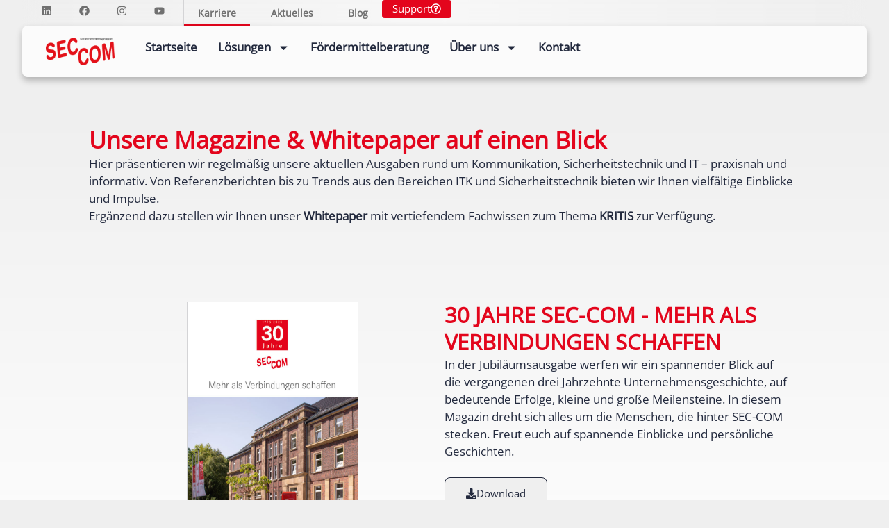

--- FILE ---
content_type: text/html; charset=UTF-8
request_url: https://www.sec-com.de/magazine/
body_size: 14654
content:
<!doctype html>
<html lang="de">
<head>
	<meta charset="UTF-8">
	<meta name="viewport" content="width=device-width, initial-scale=1">
	<link rel="profile" href="https://gmpg.org/xfn/11">
	<meta name='robots' content='index, follow, max-image-preview:large, max-snippet:-1, max-video-preview:-1' />

	<!-- This site is optimized with the Yoast SEO plugin v26.7 - https://yoast.com/wordpress/plugins/seo/ -->
	<title>Magazine - SEC-COM</title>
	<meta name="description" content="Neuigkeiten rund um Kommunikationstechnik Sicherheitstechnik und IT. Jetzt kostenlos durchblättern oder herunterladen." />
	<link rel="canonical" href="https://www.sec-com.de/magazine/" />
	<meta property="og:locale" content="de_DE" />
	<meta property="og:type" content="article" />
	<meta property="og:title" content="Magazine - SEC-COM" />
	<meta property="og:description" content="Neuigkeiten rund um Kommunikationstechnik Sicherheitstechnik und IT. Jetzt kostenlos durchblättern oder herunterladen." />
	<meta property="og:url" content="https://www.sec-com.de/magazine/" />
	<meta property="og:site_name" content="SEC-COM" />
	<meta property="article:modified_time" content="2025-08-06T10:11:02+00:00" />
	<meta property="og:image" content="https://www.sec-com.de/wp-content/uploads/magazin_sec-com_jubilaeum_30-jahre.jpg" />
	<meta property="og:image:width" content="645" />
	<meta property="og:image:height" content="912" />
	<meta property="og:image:type" content="image/jpeg" />
	<meta name="twitter:card" content="summary_large_image" />
	<meta name="twitter:label1" content="Geschätzte Lesezeit" />
	<meta name="twitter:data1" content="3 Minuten" />
	<script type="application/ld+json" class="yoast-schema-graph">{"@context":"https://schema.org","@graph":[{"@type":"WebPage","@id":"https://www.sec-com.de/magazine/","url":"https://www.sec-com.de/magazine/","name":"Magazine - SEC-COM","isPartOf":{"@id":"https://www.sec-com.de/#website"},"primaryImageOfPage":{"@id":"https://www.sec-com.de/magazine/#primaryimage"},"image":{"@id":"https://www.sec-com.de/magazine/#primaryimage"},"thumbnailUrl":"https://www.sec-com.de/wp-content/uploads/magazin_sec-com_jubilaeum_30-jahre.jpg","datePublished":"2025-07-17T08:20:25+00:00","dateModified":"2025-08-06T10:11:02+00:00","description":"Neuigkeiten rund um Kommunikationstechnik Sicherheitstechnik und IT. Jetzt kostenlos durchblättern oder herunterladen.","breadcrumb":{"@id":"https://www.sec-com.de/magazine/#breadcrumb"},"inLanguage":"de","potentialAction":[{"@type":"ReadAction","target":["https://www.sec-com.de/magazine/"]}]},{"@type":"ImageObject","inLanguage":"de","@id":"https://www.sec-com.de/magazine/#primaryimage","url":"https://www.sec-com.de/wp-content/uploads/magazin_sec-com_jubilaeum_30-jahre.jpg","contentUrl":"https://www.sec-com.de/wp-content/uploads/magazin_sec-com_jubilaeum_30-jahre.jpg","width":645,"height":912,"caption":"Jubiläumsmagazin 30 Jahre SEC-COM"},{"@type":"BreadcrumbList","@id":"https://www.sec-com.de/magazine/#breadcrumb","itemListElement":[{"@type":"ListItem","position":1,"name":"Startseite","item":"https://www.sec-com.de/"},{"@type":"ListItem","position":2,"name":"Magazine"}]},{"@type":"WebSite","@id":"https://www.sec-com.de/#website","url":"https://www.sec-com.de/","name":"SEC-COM","description":"Systemhaus für Kommunikation, Sicherheit und IT","publisher":{"@id":"https://www.sec-com.de/#organization"},"potentialAction":[{"@type":"SearchAction","target":{"@type":"EntryPoint","urlTemplate":"https://www.sec-com.de/?s={search_term_string}"},"query-input":{"@type":"PropertyValueSpecification","valueRequired":true,"valueName":"search_term_string"}}],"inLanguage":"de"},{"@type":"Organization","@id":"https://www.sec-com.de/#organization","name":"SEC-COM","url":"https://www.sec-com.de/","logo":{"@type":"ImageObject","inLanguage":"de","@id":"https://www.sec-com.de/#/schema/logo/image/","url":"https://www.sec-com.de/wp-content/uploads/sec-com-logo.png","contentUrl":"https://www.sec-com.de/wp-content/uploads/sec-com-logo.png","width":280,"height":114,"caption":"SEC-COM"},"image":{"@id":"https://www.sec-com.de/#/schema/logo/image/"}}]}</script>
	<!-- / Yoast SEO plugin. -->


<link rel="alternate" type="application/rss+xml" title="SEC-COM &raquo; Feed" href="https://www.sec-com.de/feed/" />
<link rel="alternate" type="application/rss+xml" title="SEC-COM &raquo; Kommentar-Feed" href="https://www.sec-com.de/comments/feed/" />
<link rel="alternate" title="oEmbed (JSON)" type="application/json+oembed" href="https://www.sec-com.de/wp-json/oembed/1.0/embed?url=https%3A%2F%2Fwww.sec-com.de%2Fmagazine%2F" />
<link rel="alternate" title="oEmbed (XML)" type="text/xml+oembed" href="https://www.sec-com.de/wp-json/oembed/1.0/embed?url=https%3A%2F%2Fwww.sec-com.de%2Fmagazine%2F&#038;format=xml" />

<link data-optimized="2" rel="stylesheet" href="https://www.sec-com.de/wp-content/litespeed/css/56a123b0636b6ae36a3aef16ba5e3b1d.css?ver=29bf8" />





















<script src="https://www.sec-com.de/wp-includes/js/jquery/jquery.min.js?ver=3.7.1" id="jquery-core-js"></script>
<script src="https://www.sec-com.de/wp-includes/js/jquery/jquery-migrate.min.js?ver=3.4.1" id="jquery-migrate-js"></script>
<link rel="https://api.w.org/" href="https://www.sec-com.de/wp-json/" /><link rel="alternate" title="JSON" type="application/json" href="https://www.sec-com.de/wp-json/wp/v2/pages/3893" /><link rel="EditURI" type="application/rsd+xml" title="RSD" href="https://www.sec-com.de/xmlrpc.php?rsd" />
<meta name="generator" content="WordPress 6.9" />
<link rel='shortlink' href='https://www.sec-com.de/?p=3893' />
<meta name="generator" content="speculation-rules 1.6.0">
<meta name="generator" content="Elementor 3.34.1; features: e_font_icon_svg, additional_custom_breakpoints; settings: css_print_method-external, google_font-disabled, font_display-swap">


<script src="https://ccm.sec-com.de/ccm19/public/app.js?apiKey=23bba63391c90434e9bac30135253a2219b3b55d64cac4d9&amp;domain=17b1739" referrerpolicy="origin"></script>

<script>
  var _mtm = window._mtm = window._mtm || [];
  _mtm.push({'mtm.startTime': (new Date().getTime()), 'event': 'mtm.Start'});
  (function() {
    var d=document, g=d.createElement('script'), s=d.getElementsByTagName('script')[0];
    g.async=true; g.src='https://httpanalytics.c-alert.de/js/container_ZLiJFLNC.js'; s.parentNode.insertBefore(g,s);
  })();
</script>

<script>
!function(f,b,e,v,n,t,s)
{if(f.fbq)return;n=f.fbq=function(){n.callMethod?
n.callMethod.apply(n,arguments):n.queue.push(arguments)};
if(!f._fbq)f._fbq=n;n.push=n;n.loaded=!0;n.version='2.0';
n.queue=[];t=b.createElement(e);t.async=!0;
t.src=v;s=b.getElementsByTagName(e)[0];
s.parentNode.insertBefore(t,s)}(window, document,'script',
'https://connect.facebook.net/en_US/fbevents.js');
fbq('init', '260513259517453');
fbq('track', 'PageView');
</script>
<noscript><img height="1" width="1" style="display:none"
src="https://www.facebook.com/tr?id=260513259517453&ev=PageView&noscript=1"
/></noscript>

<script>
!function(f,b,e,v,n,t,s)
{if(f.fbq)return;n=f.fbq=function(){n.callMethod?
n.callMethod.apply(n,arguments):n.queue.push(arguments)};
if(!f._fbq)f._fbq=n;n.push=n;n.loaded=!0;n.version='2.0';
n.queue=[];t=b.createElement(e);t.async=!0;
t.src=v;s=b.getElementsByTagName(e)[0];
s.parentNode.insertBefore(t,s)}(window, document,'script',
'https://connect.facebook.net/en_US/fbevents.js');
fbq('init', '1396552654586650');
fbq('track', 'PageView');
</script>
<noscript><img height="1" width="1" style="display:none"
src="https://www.facebook.com/tr?id=1396552654586650&ev=PageView&noscript=1"
/></noscript>

<script>
!function(f,b,e,v,n,t,s)
{if(f.fbq)return;n=f.fbq=function(){n.callMethod?
n.callMethod.apply(n,arguments):n.queue.push(arguments)};
if(!f._fbq)f._fbq=n;n.push=n;n.loaded=!0;n.version='2.0';
n.queue=[];t=b.createElement(e);t.async=!0;
t.src=v;s=b.getElementsByTagName(e)[0];
s.parentNode.insertBefore(t,s)}(window, document,'script',
'https://connect.facebook.net/en_US/fbevents.js');
fbq('init', '1832856090672768');
fbq('track', 'PageView');
</script>
<noscript><img height="1" width="1" style="display:none"
src="https://www.facebook.com/tr?id=1832856090672768&ev=PageView&noscript=1"
/></noscript>

<script src="https://t.contentsquare.net/uxa/55aa1c1636e7b.js"></script>
			
			<link rel="icon" href="https://www.sec-com.de/wp-content/uploads/sec-com-favicon-150x150.png" sizes="32x32" />
<link rel="icon" href="https://www.sec-com.de/wp-content/uploads/sec-com-favicon-300x300.png" sizes="192x192" />
<link rel="apple-touch-icon" href="https://www.sec-com.de/wp-content/uploads/sec-com-favicon-300x300.png" />
<meta name="msapplication-TileImage" content="https://www.sec-com.de/wp-content/uploads/sec-com-favicon-300x300.png" />
		
		</head>
<body class="wp-singular page-template-default page page-id-3893 wp-custom-logo wp-embed-responsive wp-theme-hello-elementor wp-child-theme-hello-theme-child-master hello-elementor-default elementor-default elementor-kit-8300 elementor-page elementor-page-3893">


<a class="skip-link screen-reader-text" href="#content">Zum Inhalt springen</a>

		<header data-elementor-type="header" data-elementor-id="69" class="elementor elementor-69 elementor-location-header" data-elementor-post-type="elementor_library">
			<div class="elementor-element elementor-element-51bd763 e-flex e-con-boxed e-con e-parent" data-id="51bd763" data-element_type="container" data-settings="{&quot;sticky&quot;:&quot;top&quot;,&quot;sticky_anchor_link_offset&quot;:200,&quot;sticky_on&quot;:[&quot;desktop&quot;,&quot;tablet&quot;,&quot;mobile&quot;],&quot;sticky_offset&quot;:0,&quot;sticky_effects_offset&quot;:0}">
					<div class="e-con-inner">
		<div class="elementor-element elementor-element-ade635f e-con-full e-flex e-con e-child" data-id="ade635f" data-element_type="container" data-settings="{&quot;animation&quot;:&quot;none&quot;,&quot;background_background&quot;:&quot;classic&quot;}">
				<div class="elementor-element elementor-element-bfd81bb elementor-shape-square elementor-hidden-mobile elementor-grid-0 e-grid-align-center elementor-widget elementor-widget-social-icons" data-id="bfd81bb" data-element_type="widget" data-widget_type="social-icons.default">
				<div class="elementor-widget-container">
							<div class="elementor-social-icons-wrapper elementor-grid" role="list">
							<span class="elementor-grid-item" role="listitem">
					<a class="elementor-icon elementor-social-icon elementor-social-icon-linkedin elementor-repeater-item-2e86219" href="https://www.linkedin.com/company/sec-com-gmbh/" target="_blank">
						<span class="elementor-screen-only">Linkedin</span>
						<svg aria-hidden="true" class="e-font-icon-svg e-fab-linkedin" viewBox="0 0 448 512" xmlns="http://www.w3.org/2000/svg"><path d="M416 32H31.9C14.3 32 0 46.5 0 64.3v383.4C0 465.5 14.3 480 31.9 480H416c17.6 0 32-14.5 32-32.3V64.3c0-17.8-14.4-32.3-32-32.3zM135.4 416H69V202.2h66.5V416zm-33.2-243c-21.3 0-38.5-17.3-38.5-38.5S80.9 96 102.2 96c21.2 0 38.5 17.3 38.5 38.5 0 21.3-17.2 38.5-38.5 38.5zm282.1 243h-66.4V312c0-24.8-.5-56.7-34.5-56.7-34.6 0-39.9 27-39.9 54.9V416h-66.4V202.2h63.7v29.2h.9c8.9-16.8 30.6-34.5 62.9-34.5 67.2 0 79.7 44.3 79.7 101.9V416z"></path></svg>					</a>
				</span>
							<span class="elementor-grid-item" role="listitem">
					<a class="elementor-icon elementor-social-icon elementor-social-icon-facebook elementor-repeater-item-9614210" href="https://www.facebook.com/sec.com.gmbh" target="_blank">
						<span class="elementor-screen-only">Facebook</span>
						<svg aria-hidden="true" class="e-font-icon-svg e-fab-facebook" viewBox="0 0 512 512" xmlns="http://www.w3.org/2000/svg"><path d="M504 256C504 119 393 8 256 8S8 119 8 256c0 123.78 90.69 226.38 209.25 245V327.69h-63V256h63v-54.64c0-62.15 37-96.48 93.67-96.48 27.14 0 55.52 4.84 55.52 4.84v61h-31.28c-30.8 0-40.41 19.12-40.41 38.73V256h68.78l-11 71.69h-57.78V501C413.31 482.38 504 379.78 504 256z"></path></svg>					</a>
				</span>
							<span class="elementor-grid-item" role="listitem">
					<a class="elementor-icon elementor-social-icon elementor-social-icon-instagram elementor-repeater-item-c3bf791" href="https://www.instagram.com/seccomgmbh/" target="_blank">
						<span class="elementor-screen-only">Instagram</span>
						<svg aria-hidden="true" class="e-font-icon-svg e-fab-instagram" viewBox="0 0 448 512" xmlns="http://www.w3.org/2000/svg"><path d="M224.1 141c-63.6 0-114.9 51.3-114.9 114.9s51.3 114.9 114.9 114.9S339 319.5 339 255.9 287.7 141 224.1 141zm0 189.6c-41.1 0-74.7-33.5-74.7-74.7s33.5-74.7 74.7-74.7 74.7 33.5 74.7 74.7-33.6 74.7-74.7 74.7zm146.4-194.3c0 14.9-12 26.8-26.8 26.8-14.9 0-26.8-12-26.8-26.8s12-26.8 26.8-26.8 26.8 12 26.8 26.8zm76.1 27.2c-1.7-35.9-9.9-67.7-36.2-93.9-26.2-26.2-58-34.4-93.9-36.2-37-2.1-147.9-2.1-184.9 0-35.8 1.7-67.6 9.9-93.9 36.1s-34.4 58-36.2 93.9c-2.1 37-2.1 147.9 0 184.9 1.7 35.9 9.9 67.7 36.2 93.9s58 34.4 93.9 36.2c37 2.1 147.9 2.1 184.9 0 35.9-1.7 67.7-9.9 93.9-36.2 26.2-26.2 34.4-58 36.2-93.9 2.1-37 2.1-147.8 0-184.8zM398.8 388c-7.8 19.6-22.9 34.7-42.6 42.6-29.5 11.7-99.5 9-132.1 9s-102.7 2.6-132.1-9c-19.6-7.8-34.7-22.9-42.6-42.6-11.7-29.5-9-99.5-9-132.1s-2.6-102.7 9-132.1c7.8-19.6 22.9-34.7 42.6-42.6 29.5-11.7 99.5-9 132.1-9s102.7-2.6 132.1 9c19.6 7.8 34.7 22.9 42.6 42.6 11.7 29.5 9 99.5 9 132.1s2.7 102.7-9 132.1z"></path></svg>					</a>
				</span>
							<span class="elementor-grid-item" role="listitem">
					<a class="elementor-icon elementor-social-icon elementor-social-icon-youtube elementor-repeater-item-32db3b5" href="https://www.youtube.com/@sec-com" target="_blank">
						<span class="elementor-screen-only">Youtube</span>
						<svg aria-hidden="true" class="e-font-icon-svg e-fab-youtube" viewBox="0 0 576 512" xmlns="http://www.w3.org/2000/svg"><path d="M549.655 124.083c-6.281-23.65-24.787-42.276-48.284-48.597C458.781 64 288 64 288 64S117.22 64 74.629 75.486c-23.497 6.322-42.003 24.947-48.284 48.597-11.412 42.867-11.412 132.305-11.412 132.305s0 89.438 11.412 132.305c6.281 23.65 24.787 41.5 48.284 47.821C117.22 448 288 448 288 448s170.78 0 213.371-11.486c23.497-6.321 42.003-24.171 48.284-47.821 11.412-42.867 11.412-132.305 11.412-132.305s0-89.438-11.412-132.305zm-317.51 213.508V175.185l142.739 81.205-142.739 81.201z"></path></svg>					</a>
				</span>
					</div>
						</div>
				</div>
				<div class="elementor-element elementor-element-2734166 elementor-nav-menu--dropdown-none elementor-widget elementor-widget-nav-menu" data-id="2734166" data-element_type="widget" data-settings="{&quot;layout&quot;:&quot;horizontal&quot;,&quot;submenu_icon&quot;:{&quot;value&quot;:&quot;&lt;svg aria-hidden=\&quot;true\&quot; class=\&quot;e-font-icon-svg e-fas-caret-down\&quot; viewBox=\&quot;0 0 320 512\&quot; xmlns=\&quot;http:\/\/www.w3.org\/2000\/svg\&quot;&gt;&lt;path d=\&quot;M31.3 192h257.3c17.8 0 26.7 21.5 14.1 34.1L174.1 354.8c-7.8 7.8-20.5 7.8-28.3 0L17.2 226.1C4.6 213.5 13.5 192 31.3 192z\&quot;&gt;&lt;\/path&gt;&lt;\/svg&gt;&quot;,&quot;library&quot;:&quot;fa-solid&quot;}}" data-widget_type="nav-menu.default">
				<div class="elementor-widget-container">
								<nav aria-label="Menü" class="elementor-nav-menu--main elementor-nav-menu__container elementor-nav-menu--layout-horizontal e--pointer-none">
				<ul id="menu-1-2734166" class="elementor-nav-menu"><li class="karriere menu-item menu-item-type-post_type menu-item-object-page menu-item-83"><a href="https://www.sec-com.de/karriere/" class="elementor-item">Karriere</a></li>
<li class="menu-item menu-item-type-post_type menu-item-object-page menu-item-2559"><a href="https://www.sec-com.de/aktuelles/" class="elementor-item">Aktuelles</a></li>
<li class="menu-item menu-item-type-post_type menu-item-object-page menu-item-2560"><a href="https://www.sec-com.de/blog/" class="elementor-item">Blog</a></li>
</ul>			</nav>
						<nav class="elementor-nav-menu--dropdown elementor-nav-menu__container" aria-hidden="true">
				<ul id="menu-2-2734166" class="elementor-nav-menu"><li class="karriere menu-item menu-item-type-post_type menu-item-object-page menu-item-83"><a href="https://www.sec-com.de/karriere/" class="elementor-item" tabindex="-1">Karriere</a></li>
<li class="menu-item menu-item-type-post_type menu-item-object-page menu-item-2559"><a href="https://www.sec-com.de/aktuelles/" class="elementor-item" tabindex="-1">Aktuelles</a></li>
<li class="menu-item menu-item-type-post_type menu-item-object-page menu-item-2560"><a href="https://www.sec-com.de/blog/" class="elementor-item" tabindex="-1">Blog</a></li>
</ul>			</nav>
						</div>
				</div>
				<div class="elementor-element elementor-element-d73fcea elementor-widget elementor-widget-button" data-id="d73fcea" data-element_type="widget" data-widget_type="button.default">
				<div class="elementor-widget-container">
									<div class="elementor-button-wrapper">
					<a class="elementor-button elementor-button-link elementor-size-sm" href="https://www.sec-com.de/support/">
						<span class="elementor-button-content-wrapper">
						<span class="elementor-button-icon">
				<svg aria-hidden="true" class="e-font-icon-svg e-far-question-circle" viewBox="0 0 512 512" xmlns="http://www.w3.org/2000/svg"><path d="M256 8C119.043 8 8 119.083 8 256c0 136.997 111.043 248 248 248s248-111.003 248-248C504 119.083 392.957 8 256 8zm0 448c-110.532 0-200-89.431-200-200 0-110.495 89.472-200 200-200 110.491 0 200 89.471 200 200 0 110.53-89.431 200-200 200zm107.244-255.2c0 67.052-72.421 68.084-72.421 92.863V300c0 6.627-5.373 12-12 12h-45.647c-6.627 0-12-5.373-12-12v-8.659c0-35.745 27.1-50.034 47.579-61.516 17.561-9.845 28.324-16.541 28.324-29.579 0-17.246-21.999-28.693-39.784-28.693-23.189 0-33.894 10.977-48.942 29.969-4.057 5.12-11.46 6.071-16.666 2.124l-27.824-21.098c-5.107-3.872-6.251-11.066-2.644-16.363C184.846 131.491 214.94 112 261.794 112c49.071 0 101.45 38.304 101.45 88.8zM298 368c0 23.159-18.841 42-42 42s-42-18.841-42-42 18.841-42 42-42 42 18.841 42 42z"></path></svg>			</span>
									<span class="elementor-button-text">Support</span>
					</span>
					</a>
				</div>
								</div>
				</div>
				</div>
		<div class="elementor-element elementor-element-d82b2f4 e-con-full e-flex e-con e-child" data-id="d82b2f4" data-element_type="container" data-settings="{&quot;background_background&quot;:&quot;classic&quot;}">
		<div class="elementor-element elementor-element-dd38c75 e-con-full e-flex e-con e-child" data-id="dd38c75" data-element_type="container">
				<div class="elementor-element elementor-element-340d806 elementor-widget elementor-widget-theme-site-logo elementor-widget-image" data-id="340d806" data-element_type="widget" data-widget_type="theme-site-logo.default">
				<div class="elementor-widget-container">
											<a href="https://www.sec-com.de">
			<img loading="lazy" width="280" height="114" src="https://www.sec-com.de/wp-content/uploads/sec-com-logo.png" class="attachment-medium_large size-medium_large wp-image-7" alt="SEC-COM Logo" />				</a>
											</div>
				</div>
				</div>
		<div class="elementor-element elementor-element-9ed21ee e-con-full e-flex e-con e-child" data-id="9ed21ee" data-element_type="container">
				<div class="elementor-element elementor-element-d7703ef elementor-nav-menu--stretch elementor-nav-menu--dropdown-tablet elementor-nav-menu__text-align-aside elementor-nav-menu--toggle elementor-nav-menu--burger elementor-widget elementor-widget-nav-menu" data-id="d7703ef" data-element_type="widget" data-settings="{&quot;full_width&quot;:&quot;stretch&quot;,&quot;layout&quot;:&quot;horizontal&quot;,&quot;submenu_icon&quot;:{&quot;value&quot;:&quot;&lt;svg aria-hidden=\&quot;true\&quot; class=\&quot;e-font-icon-svg e-fas-caret-down\&quot; viewBox=\&quot;0 0 320 512\&quot; xmlns=\&quot;http:\/\/www.w3.org\/2000\/svg\&quot;&gt;&lt;path d=\&quot;M31.3 192h257.3c17.8 0 26.7 21.5 14.1 34.1L174.1 354.8c-7.8 7.8-20.5 7.8-28.3 0L17.2 226.1C4.6 213.5 13.5 192 31.3 192z\&quot;&gt;&lt;\/path&gt;&lt;\/svg&gt;&quot;,&quot;library&quot;:&quot;fa-solid&quot;},&quot;toggle&quot;:&quot;burger&quot;}" data-widget_type="nav-menu.default">
				<div class="elementor-widget-container">
								<nav aria-label="Menü" class="elementor-nav-menu--main elementor-nav-menu__container elementor-nav-menu--layout-horizontal e--pointer-underline e--animation-fade">
				<ul id="menu-1-d7703ef" class="elementor-nav-menu"><li class="menu-item menu-item-type-post_type menu-item-object-page menu-item-home menu-item-75"><a href="https://www.sec-com.de/" class="elementor-item">Startseite</a></li>
<li class="menu-item menu-item-type-custom menu-item-object-custom menu-item-has-children menu-item-3560"><a class="elementor-item">Lösungen</a>
<ul class="sub-menu elementor-nav-menu--dropdown">
	<li class="menu-item menu-item-type-custom menu-item-object-custom menu-item-has-children menu-item-3310"><a href="https://www.sec-com.de/kommunikation/" class="elementor-sub-item">Kommunikation</a>
	<ul class="sub-menu elementor-nav-menu--dropdown">
		<li class="menu-item menu-item-type-post_type menu-item-object-page menu-item-2566"><a href="https://www.sec-com.de/telefonie/" class="elementor-sub-item">Telefonie</a></li>
		<li class="menu-item menu-item-type-post_type menu-item-object-page menu-item-8066"><a href="https://www.sec-com.de/cloud-telefonie/" class="elementor-sub-item">Cloud-Telefonie</a></li>
		<li class="menu-item menu-item-type-post_type menu-item-object-page menu-item-2355"><a href="https://www.sec-com.de/microsoft-teams-telefonie/" class="elementor-sub-item">Microsoft Teams Telefonie</a></li>
		<li class="menu-item menu-item-type-post_type menu-item-object-page menu-item-2534"><a href="https://www.sec-com.de/unified-communications/" class="elementor-sub-item">Unified Communications &#038; Collaboration</a></li>
		<li class="menu-item menu-item-type-post_type menu-item-object-page menu-item-2002"><a href="https://www.sec-com.de/contact-center/" class="elementor-sub-item">Contact Center</a></li>
		<li class="menu-item menu-item-type-post_type menu-item-object-page menu-item-2531"><a href="https://www.sec-com.de/videokonferenzsysteme/" class="elementor-sub-item">Videokonferenzsysteme</a></li>
		<li class="menu-item menu-item-type-post_type menu-item-object-page menu-item-2353"><a href="https://www.sec-com.de/headsets/" class="elementor-sub-item">Headsets</a></li>
		<li class="menu-item menu-item-type-post_type menu-item-object-page menu-item-2354"><a href="https://www.sec-com.de/telefonansagen/" class="elementor-sub-item">Telefonansagen</a></li>
	</ul>
</li>
	<li class="menu-item menu-item-type-custom menu-item-object-custom menu-item-has-children menu-item-1634"><a href="https://www.sec-com.de/gebaeudesicherheit/" class="elementor-sub-item">Gebäudesicherheit</a>
	<ul class="sub-menu elementor-nav-menu--dropdown">
		<li class="menu-item menu-item-type-post_type menu-item-object-page menu-item-1638"><a href="https://www.sec-com.de/sicherheitstechnik/" class="elementor-sub-item">Sicherheitstechnik</a></li>
		<li class="menu-item menu-item-type-post_type menu-item-object-page menu-item-1636"><a href="https://www.sec-com.de/schliesssysteme/" class="elementor-sub-item">Digitale Schließsysteme</a></li>
		<li class="menu-item menu-item-type-post_type menu-item-object-page menu-item-1637"><a href="https://www.sec-com.de/videoueberwachung/" class="elementor-sub-item">Videoüberwachung</a></li>
		<li class="menu-item menu-item-type-post_type menu-item-object-page menu-item-8165"><a href="https://www.sec-com.de/smarte-heizkoerpersteuerung/" class="elementor-sub-item">Smarte Heizkörpersteuerung</a></li>
		<li class="menu-item menu-item-type-post_type menu-item-object-page menu-item-1639"><a href="https://www.sec-com.de/brandmeldeanlagen/" class="elementor-sub-item">Brandmeldeanlagen</a></li>
		<li class="menu-item menu-item-type-post_type menu-item-object-page menu-item-1641"><a href="https://www.sec-com.de/einbruchmeldeanlagen/" class="elementor-sub-item">Einbruchmeldeanlagen</a></li>
		<li class="menu-item menu-item-type-post_type menu-item-object-page menu-item-1635"><a href="https://www.sec-com.de/videoturm/" class="elementor-sub-item">Mobile Videoüberwachung</a></li>
	</ul>
</li>
	<li class="menu-item menu-item-type-custom menu-item-object-custom menu-item-has-children menu-item-3561"><a href="https://www.sec-com.de/it-software/" class="elementor-sub-item">IT &#038; Software</a>
	<ul class="sub-menu elementor-nav-menu--dropdown">
		<li class="menu-item menu-item-type-post_type menu-item-object-page menu-item-1999"><a href="https://www.sec-com.de/it-sicherheit/" class="elementor-sub-item">IT-Sicherheit</a></li>
		<li class="menu-item menu-item-type-post_type menu-item-object-page menu-item-2001"><a href="https://www.sec-com.de/dokumentenmanagement/" class="elementor-sub-item">Dokumentenmanagement</a></li>
		<li class="menu-item menu-item-type-post_type menu-item-object-page menu-item-1640"><a href="https://www.sec-com.de/zeiterfassung/" class="elementor-sub-item">Zeiterfassung</a></li>
		<li class="menu-item menu-item-type-post_type menu-item-object-page menu-item-2000"><a href="https://www.sec-com.de/fax-server/" class="elementor-sub-item">Fax-Server</a></li>
	</ul>
</li>
	<li class="menu-item menu-item-type-custom menu-item-object-custom menu-item-has-children menu-item-3311"><a href="https://www.sec-com.de/healthcare-sec-com/" class="elementor-sub-item">Healthcare</a>
	<ul class="sub-menu elementor-nav-menu--dropdown">
		<li class="menu-item menu-item-type-post_type menu-item-object-page menu-item-2900"><a href="https://www.sec-com.de/notrufsysteme/" class="elementor-sub-item">Notrufsysteme</a></li>
		<li class="menu-item menu-item-type-post_type menu-item-object-page menu-item-4680"><a href="https://www.sec-com.de/rufanlagen/" class="elementor-sub-item">Rufanlagen</a></li>
		<li class="menu-item menu-item-type-post_type menu-item-object-page menu-item-9334"><a href="https://www.sec-com.de/sensorik-fuer-pflegeheime/" class="elementor-sub-item">Smarte Sensoren für Pflegeeinrichtungen</a></li>
		<li class="menu-item menu-item-type-post_type menu-item-object-page menu-item-2358"><a href="https://www.sec-com.de/gps-ortungssystem/" class="elementor-sub-item">Desorientiertenschutz</a></li>
		<li class="menu-item menu-item-type-post_type menu-item-object-page menu-item-2359"><a href="https://www.sec-com.de/alarmserver/" class="elementor-sub-item">Alarmserver</a></li>
	</ul>
</li>
	<li class="menu-item menu-item-type-custom menu-item-object-custom menu-item-has-children menu-item-1625"><a href="https://www.sec-com.de/robotik/" class="elementor-sub-item">Robotik</a>
	<ul class="sub-menu elementor-nav-menu--dropdown">
		<li class="menu-item menu-item-type-post_type menu-item-object-page menu-item-2568"><a href="https://www.sec-com.de/service-roboter/" class="elementor-sub-item">Intelligente Service-Roboter</a></li>
		<li class="menu-item menu-item-type-post_type menu-item-object-page menu-item-1630"><a href="https://www.sec-com.de/reinigungsroboter-pudu-cc1/" class="elementor-sub-item">Reinigungs-Roboter – Pudu CC1</a></li>
		<li class="menu-item menu-item-type-post_type menu-item-object-page menu-item-1631"><a href="https://www.sec-com.de/reinigungsroboter-phantas/" class="elementor-sub-item">Reinigungsroboter – Phantas</a></li>
		<li class="menu-item menu-item-type-post_type menu-item-object-page menu-item-1628"><a href="https://www.sec-com.de/serviceroboter-bellabot/" class="elementor-sub-item">Serviceroboter – BellaBot</a></li>
	</ul>
</li>
</ul>
</li>
<li class="menu-item menu-item-type-post_type menu-item-object-page menu-item-3562"><a href="https://www.sec-com.de/foerdermittelberatung/" class="elementor-item">Fördermittelberatung</a></li>
<li class="menu-item menu-item-type-custom menu-item-object-custom current-menu-ancestor current-menu-parent menu-item-has-children menu-item-3313"><a class="elementor-item">Über uns</a>
<ul class="sub-menu elementor-nav-menu--dropdown">
	<li class="menu-item menu-item-type-post_type menu-item-object-page menu-item-3314"><a href="https://www.sec-com.de/ueber-uns/" class="elementor-sub-item">Über uns</a></li>
	<li class="menu-item menu-item-type-post_type menu-item-object-page menu-item-6913"><a href="https://www.sec-com.de/das-war-die-sec-com-2025/" class="elementor-sub-item">Das war die SEC-COM 2025</a></li>
	<li class="menu-item menu-item-type-post_type menu-item-object-page menu-item-173"><a href="https://www.sec-com.de/unsere-auszeichnungen/" class="elementor-sub-item">Auszeichnungen</a></li>
	<li class="menu-item menu-item-type-post_type menu-item-object-page menu-item-3605"><a href="https://www.sec-com.de/podcast/" class="elementor-sub-item">Podcast</a></li>
	<li class="menu-item menu-item-type-post_type menu-item-object-page menu-item-4545"><a href="https://www.sec-com.de/sec-com-webinare/" class="elementor-sub-item">Webinare</a></li>
	<li class="menu-item menu-item-type-post_type menu-item-object-page menu-item-4546"><a href="https://www.sec-com.de/sec-com-tv/" class="elementor-sub-item">SEC-COM TV</a></li>
	<li class="menu-item menu-item-type-post_type menu-item-object-page current-menu-item page_item page-item-3893 current_page_item menu-item-4556"><a href="https://www.sec-com.de/magazine/" aria-current="page" class="elementor-sub-item elementor-item-active">Magazine &#038; Whitepaper</a></li>
</ul>
</li>
<li class="menu-item menu-item-type-post_type menu-item-object-page menu-item-1163"><a href="https://www.sec-com.de/kontakt/" class="elementor-item">Kontakt</a></li>
</ul>			</nav>
					<div class="elementor-menu-toggle" role="button" tabindex="0" aria-label="Menü Umschalter" aria-expanded="false">
			<svg aria-hidden="true" role="presentation" class="elementor-menu-toggle__icon--open e-font-icon-svg e-eicon-menu-bar" viewBox="0 0 1000 1000" xmlns="http://www.w3.org/2000/svg"><path d="M104 333H896C929 333 958 304 958 271S929 208 896 208H104C71 208 42 237 42 271S71 333 104 333ZM104 583H896C929 583 958 554 958 521S929 458 896 458H104C71 458 42 487 42 521S71 583 104 583ZM104 833H896C929 833 958 804 958 771S929 708 896 708H104C71 708 42 737 42 771S71 833 104 833Z"></path></svg><svg aria-hidden="true" role="presentation" class="elementor-menu-toggle__icon--close e-font-icon-svg e-eicon-close" viewBox="0 0 1000 1000" xmlns="http://www.w3.org/2000/svg"><path d="M742 167L500 408 258 167C246 154 233 150 217 150 196 150 179 158 167 167 154 179 150 196 150 212 150 229 154 242 171 254L408 500 167 742C138 771 138 800 167 829 196 858 225 858 254 829L496 587 738 829C750 842 767 846 783 846 800 846 817 842 829 829 842 817 846 804 846 783 846 767 842 750 829 737L588 500 833 258C863 229 863 200 833 171 804 137 775 137 742 167Z"></path></svg>		</div>
					<nav class="elementor-nav-menu--dropdown elementor-nav-menu__container" aria-hidden="true">
				<ul id="menu-2-d7703ef" class="elementor-nav-menu"><li class="menu-item menu-item-type-post_type menu-item-object-page menu-item-home menu-item-75"><a href="https://www.sec-com.de/" class="elementor-item" tabindex="-1">Startseite</a></li>
<li class="menu-item menu-item-type-custom menu-item-object-custom menu-item-has-children menu-item-3560"><a class="elementor-item" tabindex="-1">Lösungen</a>
<ul class="sub-menu elementor-nav-menu--dropdown">
	<li class="menu-item menu-item-type-custom menu-item-object-custom menu-item-has-children menu-item-3310"><a href="https://www.sec-com.de/kommunikation/" class="elementor-sub-item" tabindex="-1">Kommunikation</a>
	<ul class="sub-menu elementor-nav-menu--dropdown">
		<li class="menu-item menu-item-type-post_type menu-item-object-page menu-item-2566"><a href="https://www.sec-com.de/telefonie/" class="elementor-sub-item" tabindex="-1">Telefonie</a></li>
		<li class="menu-item menu-item-type-post_type menu-item-object-page menu-item-8066"><a href="https://www.sec-com.de/cloud-telefonie/" class="elementor-sub-item" tabindex="-1">Cloud-Telefonie</a></li>
		<li class="menu-item menu-item-type-post_type menu-item-object-page menu-item-2355"><a href="https://www.sec-com.de/microsoft-teams-telefonie/" class="elementor-sub-item" tabindex="-1">Microsoft Teams Telefonie</a></li>
		<li class="menu-item menu-item-type-post_type menu-item-object-page menu-item-2534"><a href="https://www.sec-com.de/unified-communications/" class="elementor-sub-item" tabindex="-1">Unified Communications &#038; Collaboration</a></li>
		<li class="menu-item menu-item-type-post_type menu-item-object-page menu-item-2002"><a href="https://www.sec-com.de/contact-center/" class="elementor-sub-item" tabindex="-1">Contact Center</a></li>
		<li class="menu-item menu-item-type-post_type menu-item-object-page menu-item-2531"><a href="https://www.sec-com.de/videokonferenzsysteme/" class="elementor-sub-item" tabindex="-1">Videokonferenzsysteme</a></li>
		<li class="menu-item menu-item-type-post_type menu-item-object-page menu-item-2353"><a href="https://www.sec-com.de/headsets/" class="elementor-sub-item" tabindex="-1">Headsets</a></li>
		<li class="menu-item menu-item-type-post_type menu-item-object-page menu-item-2354"><a href="https://www.sec-com.de/telefonansagen/" class="elementor-sub-item" tabindex="-1">Telefonansagen</a></li>
	</ul>
</li>
	<li class="menu-item menu-item-type-custom menu-item-object-custom menu-item-has-children menu-item-1634"><a href="https://www.sec-com.de/gebaeudesicherheit/" class="elementor-sub-item" tabindex="-1">Gebäudesicherheit</a>
	<ul class="sub-menu elementor-nav-menu--dropdown">
		<li class="menu-item menu-item-type-post_type menu-item-object-page menu-item-1638"><a href="https://www.sec-com.de/sicherheitstechnik/" class="elementor-sub-item" tabindex="-1">Sicherheitstechnik</a></li>
		<li class="menu-item menu-item-type-post_type menu-item-object-page menu-item-1636"><a href="https://www.sec-com.de/schliesssysteme/" class="elementor-sub-item" tabindex="-1">Digitale Schließsysteme</a></li>
		<li class="menu-item menu-item-type-post_type menu-item-object-page menu-item-1637"><a href="https://www.sec-com.de/videoueberwachung/" class="elementor-sub-item" tabindex="-1">Videoüberwachung</a></li>
		<li class="menu-item menu-item-type-post_type menu-item-object-page menu-item-8165"><a href="https://www.sec-com.de/smarte-heizkoerpersteuerung/" class="elementor-sub-item" tabindex="-1">Smarte Heizkörpersteuerung</a></li>
		<li class="menu-item menu-item-type-post_type menu-item-object-page menu-item-1639"><a href="https://www.sec-com.de/brandmeldeanlagen/" class="elementor-sub-item" tabindex="-1">Brandmeldeanlagen</a></li>
		<li class="menu-item menu-item-type-post_type menu-item-object-page menu-item-1641"><a href="https://www.sec-com.de/einbruchmeldeanlagen/" class="elementor-sub-item" tabindex="-1">Einbruchmeldeanlagen</a></li>
		<li class="menu-item menu-item-type-post_type menu-item-object-page menu-item-1635"><a href="https://www.sec-com.de/videoturm/" class="elementor-sub-item" tabindex="-1">Mobile Videoüberwachung</a></li>
	</ul>
</li>
	<li class="menu-item menu-item-type-custom menu-item-object-custom menu-item-has-children menu-item-3561"><a href="https://www.sec-com.de/it-software/" class="elementor-sub-item" tabindex="-1">IT &#038; Software</a>
	<ul class="sub-menu elementor-nav-menu--dropdown">
		<li class="menu-item menu-item-type-post_type menu-item-object-page menu-item-1999"><a href="https://www.sec-com.de/it-sicherheit/" class="elementor-sub-item" tabindex="-1">IT-Sicherheit</a></li>
		<li class="menu-item menu-item-type-post_type menu-item-object-page menu-item-2001"><a href="https://www.sec-com.de/dokumentenmanagement/" class="elementor-sub-item" tabindex="-1">Dokumentenmanagement</a></li>
		<li class="menu-item menu-item-type-post_type menu-item-object-page menu-item-1640"><a href="https://www.sec-com.de/zeiterfassung/" class="elementor-sub-item" tabindex="-1">Zeiterfassung</a></li>
		<li class="menu-item menu-item-type-post_type menu-item-object-page menu-item-2000"><a href="https://www.sec-com.de/fax-server/" class="elementor-sub-item" tabindex="-1">Fax-Server</a></li>
	</ul>
</li>
	<li class="menu-item menu-item-type-custom menu-item-object-custom menu-item-has-children menu-item-3311"><a href="https://www.sec-com.de/healthcare-sec-com/" class="elementor-sub-item" tabindex="-1">Healthcare</a>
	<ul class="sub-menu elementor-nav-menu--dropdown">
		<li class="menu-item menu-item-type-post_type menu-item-object-page menu-item-2900"><a href="https://www.sec-com.de/notrufsysteme/" class="elementor-sub-item" tabindex="-1">Notrufsysteme</a></li>
		<li class="menu-item menu-item-type-post_type menu-item-object-page menu-item-4680"><a href="https://www.sec-com.de/rufanlagen/" class="elementor-sub-item" tabindex="-1">Rufanlagen</a></li>
		<li class="menu-item menu-item-type-post_type menu-item-object-page menu-item-9334"><a href="https://www.sec-com.de/sensorik-fuer-pflegeheime/" class="elementor-sub-item" tabindex="-1">Smarte Sensoren für Pflegeeinrichtungen</a></li>
		<li class="menu-item menu-item-type-post_type menu-item-object-page menu-item-2358"><a href="https://www.sec-com.de/gps-ortungssystem/" class="elementor-sub-item" tabindex="-1">Desorientiertenschutz</a></li>
		<li class="menu-item menu-item-type-post_type menu-item-object-page menu-item-2359"><a href="https://www.sec-com.de/alarmserver/" class="elementor-sub-item" tabindex="-1">Alarmserver</a></li>
	</ul>
</li>
	<li class="menu-item menu-item-type-custom menu-item-object-custom menu-item-has-children menu-item-1625"><a href="https://www.sec-com.de/robotik/" class="elementor-sub-item" tabindex="-1">Robotik</a>
	<ul class="sub-menu elementor-nav-menu--dropdown">
		<li class="menu-item menu-item-type-post_type menu-item-object-page menu-item-2568"><a href="https://www.sec-com.de/service-roboter/" class="elementor-sub-item" tabindex="-1">Intelligente Service-Roboter</a></li>
		<li class="menu-item menu-item-type-post_type menu-item-object-page menu-item-1630"><a href="https://www.sec-com.de/reinigungsroboter-pudu-cc1/" class="elementor-sub-item" tabindex="-1">Reinigungs-Roboter – Pudu CC1</a></li>
		<li class="menu-item menu-item-type-post_type menu-item-object-page menu-item-1631"><a href="https://www.sec-com.de/reinigungsroboter-phantas/" class="elementor-sub-item" tabindex="-1">Reinigungsroboter – Phantas</a></li>
		<li class="menu-item menu-item-type-post_type menu-item-object-page menu-item-1628"><a href="https://www.sec-com.de/serviceroboter-bellabot/" class="elementor-sub-item" tabindex="-1">Serviceroboter – BellaBot</a></li>
	</ul>
</li>
</ul>
</li>
<li class="menu-item menu-item-type-post_type menu-item-object-page menu-item-3562"><a href="https://www.sec-com.de/foerdermittelberatung/" class="elementor-item" tabindex="-1">Fördermittelberatung</a></li>
<li class="menu-item menu-item-type-custom menu-item-object-custom current-menu-ancestor current-menu-parent menu-item-has-children menu-item-3313"><a class="elementor-item" tabindex="-1">Über uns</a>
<ul class="sub-menu elementor-nav-menu--dropdown">
	<li class="menu-item menu-item-type-post_type menu-item-object-page menu-item-3314"><a href="https://www.sec-com.de/ueber-uns/" class="elementor-sub-item" tabindex="-1">Über uns</a></li>
	<li class="menu-item menu-item-type-post_type menu-item-object-page menu-item-6913"><a href="https://www.sec-com.de/das-war-die-sec-com-2025/" class="elementor-sub-item" tabindex="-1">Das war die SEC-COM 2025</a></li>
	<li class="menu-item menu-item-type-post_type menu-item-object-page menu-item-173"><a href="https://www.sec-com.de/unsere-auszeichnungen/" class="elementor-sub-item" tabindex="-1">Auszeichnungen</a></li>
	<li class="menu-item menu-item-type-post_type menu-item-object-page menu-item-3605"><a href="https://www.sec-com.de/podcast/" class="elementor-sub-item" tabindex="-1">Podcast</a></li>
	<li class="menu-item menu-item-type-post_type menu-item-object-page menu-item-4545"><a href="https://www.sec-com.de/sec-com-webinare/" class="elementor-sub-item" tabindex="-1">Webinare</a></li>
	<li class="menu-item menu-item-type-post_type menu-item-object-page menu-item-4546"><a href="https://www.sec-com.de/sec-com-tv/" class="elementor-sub-item" tabindex="-1">SEC-COM TV</a></li>
	<li class="menu-item menu-item-type-post_type menu-item-object-page current-menu-item page_item page-item-3893 current_page_item menu-item-4556"><a href="https://www.sec-com.de/magazine/" aria-current="page" class="elementor-sub-item elementor-item-active" tabindex="-1">Magazine &#038; Whitepaper</a></li>
</ul>
</li>
<li class="menu-item menu-item-type-post_type menu-item-object-page menu-item-1163"><a href="https://www.sec-com.de/kontakt/" class="elementor-item" tabindex="-1">Kontakt</a></li>
</ul>			</nav>
						</div>
				</div>
				<div class="elementor-element elementor-element-e56f473 elementor-hidden-desktop elementor-hidden-tablet elementor-hidden-mobile elementor-widget elementor-widget-button" data-id="e56f473" data-element_type="widget" data-widget_type="button.default">
				<div class="elementor-widget-container">
									<div class="elementor-button-wrapper">
					<a class="elementor-button elementor-button-link elementor-size-sm" href="https://www.sec-com.de/sec-com-webinare/">
						<span class="elementor-button-content-wrapper">
						<span class="elementor-button-icon">
				<svg aria-hidden="true" class="e-font-icon-svg e-far-calendar-alt" viewBox="0 0 448 512" xmlns="http://www.w3.org/2000/svg"><path d="M148 288h-40c-6.6 0-12-5.4-12-12v-40c0-6.6 5.4-12 12-12h40c6.6 0 12 5.4 12 12v40c0 6.6-5.4 12-12 12zm108-12v-40c0-6.6-5.4-12-12-12h-40c-6.6 0-12 5.4-12 12v40c0 6.6 5.4 12 12 12h40c6.6 0 12-5.4 12-12zm96 0v-40c0-6.6-5.4-12-12-12h-40c-6.6 0-12 5.4-12 12v40c0 6.6 5.4 12 12 12h40c6.6 0 12-5.4 12-12zm-96 96v-40c0-6.6-5.4-12-12-12h-40c-6.6 0-12 5.4-12 12v40c0 6.6 5.4 12 12 12h40c6.6 0 12-5.4 12-12zm-96 0v-40c0-6.6-5.4-12-12-12h-40c-6.6 0-12 5.4-12 12v40c0 6.6 5.4 12 12 12h40c6.6 0 12-5.4 12-12zm192 0v-40c0-6.6-5.4-12-12-12h-40c-6.6 0-12 5.4-12 12v40c0 6.6 5.4 12 12 12h40c6.6 0 12-5.4 12-12zm96-260v352c0 26.5-21.5 48-48 48H48c-26.5 0-48-21.5-48-48V112c0-26.5 21.5-48 48-48h48V12c0-6.6 5.4-12 12-12h40c6.6 0 12 5.4 12 12v52h128V12c0-6.6 5.4-12 12-12h40c6.6 0 12 5.4 12 12v52h48c26.5 0 48 21.5 48 48zm-48 346V160H48v298c0 3.3 2.7 6 6 6h340c3.3 0 6-2.7 6-6z"></path></svg>			</span>
									<span class="elementor-button-text">Webinare</span>
					</span>
					</a>
				</div>
								</div>
				</div>
				</div>
				</div>
					</div>
				</div>
				</header>
		
<main id="content" class="site-main post-3893 page type-page status-publish hentry">

	
	<div class="page-content">
				<div data-elementor-type="wp-page" data-elementor-id="3893" class="elementor elementor-3893" data-elementor-post-type="page">
				<div class="elementor-element elementor-element-f7b3405 e-flex e-con-boxed e-con e-parent" data-id="f7b3405" data-element_type="container" data-settings="{&quot;background_background&quot;:&quot;gradient&quot;}">
					<div class="e-con-inner">
				<div class="elementor-element elementor-element-f3bd14c elementor-widget elementor-widget-heading" data-id="f3bd14c" data-element_type="widget" data-widget_type="heading.default">
				<div class="elementor-widget-container">
					<h2 class="elementor-heading-title elementor-size-default">Unsere Magazine &amp; Whitepaper auf einen Blick</h2>				</div>
				</div>
				<div class="elementor-element elementor-element-d4cc531 elementor-widget elementor-widget-text-editor" data-id="d4cc531" data-element_type="widget" data-widget_type="text-editor.default">
				<div class="elementor-widget-container">
									<p>Hier präsentieren wir regelmäßig unsere aktuellen Ausgaben rund um Kommunikation, Sicherheitstechnik und IT – praxisnah und informativ. Von Referenzberichten bis zu Trends aus den Bereichen ITK und Sicherheitstechnik bieten wir Ihnen vielfältige Einblicke und Impulse.<br />Ergänzend dazu stellen wir Ihnen unser <strong>Whitepaper</strong> mit vertiefendem Fachwissen zum Thema <strong>KRITIS</strong> zur Verfügung.</p>								</div>
				</div>
		<div class="elementor-element elementor-element-5f6457e e-con-full e-flex e-con e-child" data-id="5f6457e" data-element_type="container">
		<div class="elementor-element elementor-element-fe65a72 e-con-full e-flex e-con e-child" data-id="fe65a72" data-element_type="container">
		<div class="elementor-element elementor-element-afe0f5c e-con-full e-flex e-con e-child" data-id="afe0f5c" data-element_type="container">
				<div class="elementor-element elementor-element-40e57a4 elementor-widget elementor-widget-image" data-id="40e57a4" data-element_type="widget" data-widget_type="image.default">
				<div class="elementor-widget-container">
															<img loading="lazy" decoding="async" width="645" height="912" src="https://www.sec-com.de/wp-content/uploads/magazin_sec-com_jubilaeum_30-jahre.jpg" class="attachment-medium_large size-medium_large wp-image-5642" alt="Jubiläumsmagazin 30 Jahre SEC-COM" srcset="https://www.sec-com.de/wp-content/uploads/magazin_sec-com_jubilaeum_30-jahre.jpg 645w, https://www.sec-com.de/wp-content/uploads/magazin_sec-com_jubilaeum_30-jahre-212x300.jpg 212w" sizes="(max-width: 645px) 100vw, 645px" />															</div>
				</div>
				</div>
		<div class="elementor-element elementor-element-298c3c3 e-con-full e-flex e-con e-child" data-id="298c3c3" data-element_type="container">
				<div class="elementor-element elementor-element-0e8d03c elementor-widget elementor-widget-heading" data-id="0e8d03c" data-element_type="widget" data-widget_type="heading.default">
				<div class="elementor-widget-container">
					<h2 class="elementor-heading-title elementor-size-default">30 Jahre SEC-COM - Mehr als Verbindungen schaffen</h2>				</div>
				</div>
				<div class="elementor-element elementor-element-c9ef312 elementor-widget elementor-widget-text-editor" data-id="c9ef312" data-element_type="widget" data-widget_type="text-editor.default">
				<div class="elementor-widget-container">
									<p>In der Jubiläumsausgabe werfen wir ein spannender Blick auf die vergangenen drei Jahrzehnte Unternehmensgeschichte, auf bedeutende Erfolge, kleine und große Meilensteine. In diesem Magazin dreht sich alles um die Menschen, die hinter SEC-COM stecken. Freut euch auf spannende Einblicke und persönliche Geschichten.</p>								</div>
				</div>
				<div class="elementor-element elementor-element-c08258b elementor-widget elementor-widget-button" data-id="c08258b" data-element_type="widget" data-widget_type="button.default">
				<div class="elementor-widget-container">
									<div class="elementor-button-wrapper">
					<a class="elementor-button elementor-button-link elementor-size-sm" href="https://www.sec-com.de/wp-content/uploads/SEC-COM-30-Jahre-Magazin_web.pdf" target="_blank">
						<span class="elementor-button-content-wrapper">
						<span class="elementor-button-icon">
				<svg aria-hidden="true" class="e-font-icon-svg e-fas-download" viewBox="0 0 512 512" xmlns="http://www.w3.org/2000/svg"><path d="M216 0h80c13.3 0 24 10.7 24 24v168h87.7c17.8 0 26.7 21.5 14.1 34.1L269.7 378.3c-7.5 7.5-19.8 7.5-27.3 0L90.1 226.1c-12.6-12.6-3.7-34.1 14.1-34.1H192V24c0-13.3 10.7-24 24-24zm296 376v112c0 13.3-10.7 24-24 24H24c-13.3 0-24-10.7-24-24V376c0-13.3 10.7-24 24-24h146.7l49 49c20.1 20.1 52.5 20.1 72.6 0l49-49H488c13.3 0 24 10.7 24 24zm-124 88c0-11-9-20-20-20s-20 9-20 20 9 20 20 20 20-9 20-20zm64 0c0-11-9-20-20-20s-20 9-20 20 9 20 20 20 20-9 20-20z"></path></svg>			</span>
									<span class="elementor-button-text">Download</span>
					</span>
					</a>
				</div>
								</div>
				</div>
				</div>
				</div>
				</div>
					</div>
				</div>
		<div class="elementor-element elementor-element-986ba31 e-flex e-con-boxed e-con e-parent" data-id="986ba31" data-element_type="container" data-settings="{&quot;background_background&quot;:&quot;classic&quot;}">
					<div class="e-con-inner">
				<div class="elementor-element elementor-element-a2fcbcd elementor-widget elementor-widget-heading" data-id="a2fcbcd" data-element_type="widget" data-widget_type="heading.default">
				<div class="elementor-widget-container">
					<h1 class="elementor-heading-title elementor-size-default">Magazine</h1>				</div>
				</div>
		<div class="elementor-element elementor-element-1e3e102 e-con-full e-flex e-con e-child" data-id="1e3e102" data-element_type="container">
		<div class="elementor-element elementor-element-6844084 e-con-full e-flex e-con e-child" data-id="6844084" data-element_type="container">
		<div class="elementor-element elementor-element-87d3587 e-con-full e-flex e-con e-child" data-id="87d3587" data-element_type="container">
				<div class="elementor-element elementor-element-0799aa4 elementor-widget elementor-widget-image" data-id="0799aa4" data-element_type="widget" data-widget_type="image.default">
				<div class="elementor-widget-container">
															<img loading="lazy" decoding="async" width="645" height="912" src="https://www.sec-com.de/wp-content/uploads/28-Titelseite-Security.jpeg" class="attachment-medium_large size-medium_large wp-image-2869" alt="Titelseite Security" srcset="https://www.sec-com.de/wp-content/uploads/28-Titelseite-Security.jpeg 645w, https://www.sec-com.de/wp-content/uploads/28-Titelseite-Security-212x300.jpeg 212w" sizes="(max-width: 645px) 100vw, 645px" />															</div>
				</div>
				</div>
		<div class="elementor-element elementor-element-550cdb6 e-con-full e-flex e-con e-child" data-id="550cdb6" data-element_type="container">
				<div class="elementor-element elementor-element-6fde7c0 elementor-widget elementor-widget-heading" data-id="6fde7c0" data-element_type="widget" data-widget_type="heading.default">
				<div class="elementor-widget-container">
					<h2 class="elementor-heading-title elementor-size-default">Physisch sicher. Digital geschützt</h2>				</div>
				</div>
				<div class="elementor-element elementor-element-4993666 elementor-widget elementor-widget-text-editor" data-id="4993666" data-element_type="widget" data-widget_type="text-editor.default">
				<div class="elementor-widget-container">
									<p>In der neuen Ausgabe des SECURITY Magazins beleuchten wir die Schnittstellen zwischen physischer Sicherheit und IT-Sicherheit. Diese Ausgabe sollten alle lesen, die wissen wollen, warum physische und IT-Sicherheit untrennbar sind.</p>								</div>
				</div>
				<div class="elementor-element elementor-element-e56468d elementor-widget elementor-widget-button" data-id="e56468d" data-element_type="widget" data-widget_type="button.default">
				<div class="elementor-widget-container">
									<div class="elementor-button-wrapper">
					<a class="elementor-button elementor-button-link elementor-size-sm" href="https://www.sec-com.de/wp-content/uploads/9636b_01_2025_Security-Magazin_mail.pdf" target="_blank">
						<span class="elementor-button-content-wrapper">
						<span class="elementor-button-icon">
				<svg aria-hidden="true" class="e-font-icon-svg e-fas-download" viewBox="0 0 512 512" xmlns="http://www.w3.org/2000/svg"><path d="M216 0h80c13.3 0 24 10.7 24 24v168h87.7c17.8 0 26.7 21.5 14.1 34.1L269.7 378.3c-7.5 7.5-19.8 7.5-27.3 0L90.1 226.1c-12.6-12.6-3.7-34.1 14.1-34.1H192V24c0-13.3 10.7-24 24-24zm296 376v112c0 13.3-10.7 24-24 24H24c-13.3 0-24-10.7-24-24V376c0-13.3 10.7-24 24-24h146.7l49 49c20.1 20.1 52.5 20.1 72.6 0l49-49H488c13.3 0 24 10.7 24 24zm-124 88c0-11-9-20-20-20s-20 9-20 20 9 20 20 20 20-9 20-20zm64 0c0-11-9-20-20-20s-20 9-20 20 9 20 20 20 20-9 20-20z"></path></svg>			</span>
									<span class="elementor-button-text">Download</span>
					</span>
					</a>
				</div>
								</div>
				</div>
				</div>
				</div>
				</div>
					</div>
				</div>
		<div class="elementor-element elementor-element-95dea49 e-flex e-con-boxed e-con e-parent" data-id="95dea49" data-element_type="container" data-settings="{&quot;background_background&quot;:&quot;classic&quot;}">
					<div class="e-con-inner">
		<div class="elementor-element elementor-element-9064cb8 e-con-full e-flex e-con e-child" data-id="9064cb8" data-element_type="container" data-settings="{&quot;background_background&quot;:&quot;classic&quot;}">
		<div class="elementor-element elementor-element-55c6c1b e-con-full e-flex e-con e-child" data-id="55c6c1b" data-element_type="container">
		<div class="elementor-element elementor-element-aa04c2a e-con-full e-flex e-con e-child" data-id="aa04c2a" data-element_type="container">
				<div class="elementor-element elementor-element-42f1bdb elementor-widget elementor-widget-heading" data-id="42f1bdb" data-element_type="widget" data-widget_type="heading.default">
				<div class="elementor-widget-container">
					<h2 class="elementor-heading-title elementor-size-default">Wie digitale Souveränität Unternehmen stärkt</h2>				</div>
				</div>
				<div class="elementor-element elementor-element-c839380 elementor-widget elementor-widget-text-editor" data-id="c839380" data-element_type="widget" data-widget_type="text-editor.default">
				<div class="elementor-widget-container">
									<p>Lesen Sie in der neuen DISPLAY Ausgabe: Digitale Souveränität! Gut beraten ist, wer für seine Organisation im Bereich der digitalen Infrastruktur und der eingesetzten Technologien immer einen &#8222;Plan B&#8220; hat.</p>								</div>
				</div>
				<div class="elementor-element elementor-element-365734d elementor-widget elementor-widget-button" data-id="365734d" data-element_type="widget" data-widget_type="button.default">
				<div class="elementor-widget-container">
									<div class="elementor-button-wrapper">
					<a class="elementor-button elementor-button-link elementor-size-sm" href="https://www.sec-com.de/wp-content/uploads/Display-2025-01_Sec-Com.pdf" target="_blank">
						<span class="elementor-button-content-wrapper">
						<span class="elementor-button-icon">
				<svg aria-hidden="true" class="e-font-icon-svg e-fas-download" viewBox="0 0 512 512" xmlns="http://www.w3.org/2000/svg"><path d="M216 0h80c13.3 0 24 10.7 24 24v168h87.7c17.8 0 26.7 21.5 14.1 34.1L269.7 378.3c-7.5 7.5-19.8 7.5-27.3 0L90.1 226.1c-12.6-12.6-3.7-34.1 14.1-34.1H192V24c0-13.3 10.7-24 24-24zm296 376v112c0 13.3-10.7 24-24 24H24c-13.3 0-24-10.7-24-24V376c0-13.3 10.7-24 24-24h146.7l49 49c20.1 20.1 52.5 20.1 72.6 0l49-49H488c13.3 0 24 10.7 24 24zm-124 88c0-11-9-20-20-20s-20 9-20 20 9 20 20 20 20-9 20-20zm64 0c0-11-9-20-20-20s-20 9-20 20 9 20 20 20 20-9 20-20z"></path></svg>			</span>
									<span class="elementor-button-text">Download</span>
					</span>
					</a>
				</div>
								</div>
				</div>
				</div>
		<div class="elementor-element elementor-element-8f1d6c0 e-con-full e-flex e-con e-child" data-id="8f1d6c0" data-element_type="container">
				<div class="elementor-element elementor-element-3be55b8 elementor-widget elementor-widget-image" data-id="3be55b8" data-element_type="widget" data-widget_type="image.default">
				<div class="elementor-widget-container">
															<img loading="lazy" decoding="async" width="645" height="912" src="https://www.sec-com.de/wp-content/uploads/magazin_sec-com_diesplay_01-2025.jpg" class="attachment-medium_large size-medium_large wp-image-5591" alt="SEC-COM Display Magazin - Wie digitale Souveänität Unternehmen stärkt" srcset="https://www.sec-com.de/wp-content/uploads/magazin_sec-com_diesplay_01-2025.jpg 645w, https://www.sec-com.de/wp-content/uploads/magazin_sec-com_diesplay_01-2025-212x300.jpg 212w" sizes="(max-width: 645px) 100vw, 645px" />															</div>
				</div>
				</div>
				</div>
				</div>
					</div>
				</div>
		<div class="elementor-element elementor-element-80a022a e-flex e-con-boxed e-con e-parent" data-id="80a022a" data-element_type="container">
					<div class="e-con-inner">
		<div class="elementor-element elementor-element-cfd91d2 e-con-full e-flex e-con e-child" data-id="cfd91d2" data-element_type="container">
		<div class="elementor-element elementor-element-36600d6 e-con-full e-flex e-con e-child" data-id="36600d6" data-element_type="container">
		<div class="elementor-element elementor-element-bf182ab e-con-full e-flex e-con e-child" data-id="bf182ab" data-element_type="container">
				<div class="elementor-element elementor-element-501a7c6 elementor-widget elementor-widget-image" data-id="501a7c6" data-element_type="widget" data-widget_type="image.default">
				<div class="elementor-widget-container">
															<img loading="lazy" decoding="async" width="645" height="912" src="https://www.sec-com.de/wp-content/uploads/magazin_sec-com_security_01-2024.jpg" class="attachment-medium_large size-medium_large wp-image-5592" alt="SEC-COM Security Magazin - Mehr Flexibilität für Klaas Kranbau" srcset="https://www.sec-com.de/wp-content/uploads/magazin_sec-com_security_01-2024.jpg 645w, https://www.sec-com.de/wp-content/uploads/magazin_sec-com_security_01-2024-212x300.jpg 212w" sizes="(max-width: 645px) 100vw, 645px" />															</div>
				</div>
				</div>
		<div class="elementor-element elementor-element-31f3a28 e-con-full e-flex e-con e-child" data-id="31f3a28" data-element_type="container">
				<div class="elementor-element elementor-element-8ddddaa elementor-widget elementor-widget-heading" data-id="8ddddaa" data-element_type="widget" data-widget_type="heading.default">
				<div class="elementor-widget-container">
					<h2 class="elementor-heading-title elementor-size-default">Mehr Flexibilität für Klaas Kranbau</h2>				</div>
				</div>
				<div class="elementor-element elementor-element-1fb5c5a elementor-widget elementor-widget-text-editor" data-id="1fb5c5a" data-element_type="widget" data-widget_type="text-editor.default">
				<div class="elementor-widget-container">
									<p>In dieser Ausgabe machen wir Sie auf ein neues Regelwerk der EU aufmerksam, bei dem es nicht um Optionen oder Kann-Empfehlungen geht. Vielmehr stehen in der neuen NIS-2-Richtlinie klare Anforderungen, die hinsichtlich Cybersicherheit künftig eingehalten werden müssen.</p>								</div>
				</div>
				<div class="elementor-element elementor-element-fb8f2f3 elementor-widget elementor-widget-button" data-id="fb8f2f3" data-element_type="widget" data-widget_type="button.default">
				<div class="elementor-widget-container">
									<div class="elementor-button-wrapper">
					<a class="elementor-button elementor-button-link elementor-size-sm" href="https://www.sec-com.de/wp-content/uploads/1afd7_01_2024_Security-Magazin_online.pdf" target="_blank">
						<span class="elementor-button-content-wrapper">
						<span class="elementor-button-icon">
				<svg aria-hidden="true" class="e-font-icon-svg e-fas-download" viewBox="0 0 512 512" xmlns="http://www.w3.org/2000/svg"><path d="M216 0h80c13.3 0 24 10.7 24 24v168h87.7c17.8 0 26.7 21.5 14.1 34.1L269.7 378.3c-7.5 7.5-19.8 7.5-27.3 0L90.1 226.1c-12.6-12.6-3.7-34.1 14.1-34.1H192V24c0-13.3 10.7-24 24-24zm296 376v112c0 13.3-10.7 24-24 24H24c-13.3 0-24-10.7-24-24V376c0-13.3 10.7-24 24-24h146.7l49 49c20.1 20.1 52.5 20.1 72.6 0l49-49H488c13.3 0 24 10.7 24 24zm-124 88c0-11-9-20-20-20s-20 9-20 20 9 20 20 20 20-9 20-20zm64 0c0-11-9-20-20-20s-20 9-20 20 9 20 20 20 20-9 20-20z"></path></svg>			</span>
									<span class="elementor-button-text">Download</span>
					</span>
					</a>
				</div>
								</div>
				</div>
				</div>
				</div>
				</div>
					</div>
				</div>
		<div class="elementor-element elementor-element-dc092b2 e-flex e-con-boxed e-con e-parent" data-id="dc092b2" data-element_type="container" data-settings="{&quot;background_background&quot;:&quot;classic&quot;}">
					<div class="e-con-inner">
		<div class="elementor-element elementor-element-b0995d6 e-con-full e-flex e-con e-child" data-id="b0995d6" data-element_type="container" data-settings="{&quot;background_background&quot;:&quot;classic&quot;}">
		<div class="elementor-element elementor-element-ff0b637 e-con-full e-flex e-con e-child" data-id="ff0b637" data-element_type="container">
		<div class="elementor-element elementor-element-9a664fa e-con-full e-flex e-con e-child" data-id="9a664fa" data-element_type="container">
				<div class="elementor-element elementor-element-5667dfc elementor-widget elementor-widget-heading" data-id="5667dfc" data-element_type="widget" data-widget_type="heading.default">
				<div class="elementor-widget-container">
					<h2 class="elementor-heading-title elementor-size-default">Künstliche Intelligenz | Wie KI die Kommunikation verbessert</h2>				</div>
				</div>
				<div class="elementor-element elementor-element-8ac2f87 elementor-widget elementor-widget-text-editor" data-id="8ac2f87" data-element_type="widget" data-widget_type="text-editor.default">
				<div class="elementor-widget-container">
									<p>In der dieser DISPLAY-Ausgabe informieren wir Sie über KI-Technologie und die Möglichkeiten, die sich daraus für Ihr Unternehmen im Bereich der Kommunikation ergeben.</p>								</div>
				</div>
				<div class="elementor-element elementor-element-12d6f93 elementor-widget elementor-widget-button" data-id="12d6f93" data-element_type="widget" data-widget_type="button.default">
				<div class="elementor-widget-container">
									<div class="elementor-button-wrapper">
					<a class="elementor-button elementor-button-link elementor-size-sm" href="https://www.sec-com.de/wp-content/uploads/fafe0_SEC-COM_Display_02-2024.pdf" target="_blank">
						<span class="elementor-button-content-wrapper">
						<span class="elementor-button-icon">
				<svg aria-hidden="true" class="e-font-icon-svg e-fas-download" viewBox="0 0 512 512" xmlns="http://www.w3.org/2000/svg"><path d="M216 0h80c13.3 0 24 10.7 24 24v168h87.7c17.8 0 26.7 21.5 14.1 34.1L269.7 378.3c-7.5 7.5-19.8 7.5-27.3 0L90.1 226.1c-12.6-12.6-3.7-34.1 14.1-34.1H192V24c0-13.3 10.7-24 24-24zm296 376v112c0 13.3-10.7 24-24 24H24c-13.3 0-24-10.7-24-24V376c0-13.3 10.7-24 24-24h146.7l49 49c20.1 20.1 52.5 20.1 72.6 0l49-49H488c13.3 0 24 10.7 24 24zm-124 88c0-11-9-20-20-20s-20 9-20 20 9 20 20 20 20-9 20-20zm64 0c0-11-9-20-20-20s-20 9-20 20 9 20 20 20 20-9 20-20z"></path></svg>			</span>
									<span class="elementor-button-text">Download</span>
					</span>
					</a>
				</div>
								</div>
				</div>
				</div>
		<div class="elementor-element elementor-element-c1e60b8 e-con-full e-flex e-con e-child" data-id="c1e60b8" data-element_type="container">
				<div class="elementor-element elementor-element-0ca9e5f elementor-widget elementor-widget-image" data-id="0ca9e5f" data-element_type="widget" data-widget_type="image.default">
				<div class="elementor-widget-container">
															<img loading="lazy" decoding="async" width="645" height="912" src="https://www.sec-com.de/wp-content/uploads/magazin_sec-com_display_02-2024.jpg" class="attachment-medium_large size-medium_large wp-image-5593" alt="" srcset="https://www.sec-com.de/wp-content/uploads/magazin_sec-com_display_02-2024.jpg 645w, https://www.sec-com.de/wp-content/uploads/magazin_sec-com_display_02-2024-212x300.jpg 212w" sizes="(max-width: 645px) 100vw, 645px" />															</div>
				</div>
				</div>
				</div>
				</div>
					</div>
				</div>
		<div class="elementor-element elementor-element-dfb6e0f e-flex e-con-boxed e-con e-parent" data-id="dfb6e0f" data-element_type="container" data-settings="{&quot;background_background&quot;:&quot;classic&quot;}">
					<div class="e-con-inner">
				<div class="elementor-element elementor-element-7fcd55b elementor-widget elementor-widget-heading" data-id="7fcd55b" data-element_type="widget" data-widget_type="heading.default">
				<div class="elementor-widget-container">
					<h2 class="elementor-heading-title elementor-size-default">Whitepaper</h2>				</div>
				</div>
		<div class="elementor-element elementor-element-e8e20ed e-con-full e-flex e-con e-child" data-id="e8e20ed" data-element_type="container">
		<div class="elementor-element elementor-element-c2b39a6 e-con-full e-flex e-con e-child" data-id="c2b39a6" data-element_type="container">
		<div class="elementor-element elementor-element-449b33a e-con-full e-flex e-con e-child" data-id="449b33a" data-element_type="container">
				<div class="elementor-element elementor-element-b80684c elementor-widget elementor-widget-image" data-id="b80684c" data-element_type="widget" data-widget_type="image.default">
				<div class="elementor-widget-container">
															<img loading="lazy" decoding="async" width="645" height="912" src="https://www.sec-com.de/wp-content/uploads/whitepaper_kritis_sec-com.jpg" class="attachment-medium_large size-medium_large wp-image-5594" alt="" srcset="https://www.sec-com.de/wp-content/uploads/whitepaper_kritis_sec-com.jpg 645w, https://www.sec-com.de/wp-content/uploads/whitepaper_kritis_sec-com-212x300.jpg 212w" sizes="(max-width: 645px) 100vw, 645px" />															</div>
				</div>
				</div>
		<div class="elementor-element elementor-element-1cfa435 e-con-full e-flex e-con e-child" data-id="1cfa435" data-element_type="container">
				<div class="elementor-element elementor-element-be2ce7d elementor-widget elementor-widget-heading" data-id="be2ce7d" data-element_type="widget" data-widget_type="heading.default">
				<div class="elementor-widget-container">
					<h2 class="elementor-heading-title elementor-size-default">Gebäude- und IT-Schutz im
KRITIS-Bereich</h2>				</div>
				</div>
				<div class="elementor-element elementor-element-6f55706 elementor-widget elementor-widget-text-editor" data-id="6f55706" data-element_type="widget" data-widget_type="text-editor.default">
				<div class="elementor-widget-container">
									<p>Wie Sie Ihre Infrastruktur gegen aktuelle und zukünftige Risiken absichern</p>								</div>
				</div>
				<div class="elementor-element elementor-element-a3fb088 elementor-widget elementor-widget-button" data-id="a3fb088" data-element_type="widget" data-widget_type="button.default">
				<div class="elementor-widget-container">
									<div class="elementor-button-wrapper">
					<a class="elementor-button elementor-button-link elementor-size-sm" href="https://www.sec-com.de/wp-content/uploads/SEC-COM_Whitepaper_KRITIS.pdf" target="_blank">
						<span class="elementor-button-content-wrapper">
						<span class="elementor-button-icon">
				<svg aria-hidden="true" class="e-font-icon-svg e-fas-download" viewBox="0 0 512 512" xmlns="http://www.w3.org/2000/svg"><path d="M216 0h80c13.3 0 24 10.7 24 24v168h87.7c17.8 0 26.7 21.5 14.1 34.1L269.7 378.3c-7.5 7.5-19.8 7.5-27.3 0L90.1 226.1c-12.6-12.6-3.7-34.1 14.1-34.1H192V24c0-13.3 10.7-24 24-24zm296 376v112c0 13.3-10.7 24-24 24H24c-13.3 0-24-10.7-24-24V376c0-13.3 10.7-24 24-24h146.7l49 49c20.1 20.1 52.5 20.1 72.6 0l49-49H488c13.3 0 24 10.7 24 24zm-124 88c0-11-9-20-20-20s-20 9-20 20 9 20 20 20 20-9 20-20zm64 0c0-11-9-20-20-20s-20 9-20 20 9 20 20 20 20-9 20-20z"></path></svg>			</span>
									<span class="elementor-button-text">Download</span>
					</span>
					</a>
				</div>
								</div>
				</div>
				</div>
				</div>
				</div>
					</div>
				</div>
				</div>
		
		
			</div>

	
</main>

			<footer data-elementor-type="footer" data-elementor-id="348" class="elementor elementor-348 elementor-location-footer" data-elementor-post-type="elementor_library">
			<div class="elementor-element elementor-element-7470c2d2 e-flex e-con-boxed e-con e-parent" data-id="7470c2d2" data-element_type="container" data-settings="{&quot;background_background&quot;:&quot;classic&quot;}">
					<div class="e-con-inner">
		<div class="elementor-element elementor-element-996927 e-con-full e-flex e-con e-child" data-id="996927" data-element_type="container">
				<div class="elementor-element elementor-element-3f9ed5f2 elementor-position-top elementor-widget elementor-widget-image-box" data-id="3f9ed5f2" data-element_type="widget" data-widget_type="image-box.default">
				<div class="elementor-widget-container">
					<div class="elementor-image-box-wrapper"><figure class="elementor-image-box-img"><img width="280" height="114" src="https://www.sec-com.de/wp-content/uploads/sec-com-logo.png" class="attachment-full size-full wp-image-7" alt="SEC-COM Logo" /></figure><div class="elementor-image-box-content"><p class="elementor-image-box-description">Wir haben für Sie alle Neuerungen, Chancen, aber auch Risiken im Blick! Gerne sprechen wir mit Ihnen, damit ihr nächstes Technik-Projekt zum vollen Erfolg wird.</p></div></div>				</div>
				</div>
				<div class="elementor-element elementor-element-7848df09 e-grid-align-left elementor-shape-rounded elementor-grid-0 elementor-widget elementor-widget-social-icons" data-id="7848df09" data-element_type="widget" data-widget_type="social-icons.default">
				<div class="elementor-widget-container">
							<div class="elementor-social-icons-wrapper elementor-grid" role="list">
							<span class="elementor-grid-item" role="listitem">
					<a class="elementor-icon elementor-social-icon elementor-social-icon-facebook-f elementor-repeater-item-3f1b7ac" href="https://www.facebook.com/sec.com.gmbh" target="_blank">
						<span class="elementor-screen-only">Facebook-f</span>
						<svg aria-hidden="true" class="e-font-icon-svg e-fab-facebook-f" viewBox="0 0 320 512" xmlns="http://www.w3.org/2000/svg"><path d="M279.14 288l14.22-92.66h-88.91v-60.13c0-25.35 12.42-50.06 52.24-50.06h40.42V6.26S260.43 0 225.36 0c-73.22 0-121.08 44.38-121.08 124.72v70.62H22.89V288h81.39v224h100.17V288z"></path></svg>					</a>
				</span>
							<span class="elementor-grid-item" role="listitem">
					<a class="elementor-icon elementor-social-icon elementor-social-icon-linkedin elementor-repeater-item-959e3d8" href="https://www.linkedin.com/company/sec-com-gmbh/" target="_blank">
						<span class="elementor-screen-only">Linkedin</span>
						<svg aria-hidden="true" class="e-font-icon-svg e-fab-linkedin" viewBox="0 0 448 512" xmlns="http://www.w3.org/2000/svg"><path d="M416 32H31.9C14.3 32 0 46.5 0 64.3v383.4C0 465.5 14.3 480 31.9 480H416c17.6 0 32-14.5 32-32.3V64.3c0-17.8-14.4-32.3-32-32.3zM135.4 416H69V202.2h66.5V416zm-33.2-243c-21.3 0-38.5-17.3-38.5-38.5S80.9 96 102.2 96c21.2 0 38.5 17.3 38.5 38.5 0 21.3-17.2 38.5-38.5 38.5zm282.1 243h-66.4V312c0-24.8-.5-56.7-34.5-56.7-34.6 0-39.9 27-39.9 54.9V416h-66.4V202.2h63.7v29.2h.9c8.9-16.8 30.6-34.5 62.9-34.5 67.2 0 79.7 44.3 79.7 101.9V416z"></path></svg>					</a>
				</span>
							<span class="elementor-grid-item" role="listitem">
					<a class="elementor-icon elementor-social-icon elementor-social-icon-instagram elementor-repeater-item-6ccc8be" href="https://www.instagram.com/seccomgmbh/" target="_blank">
						<span class="elementor-screen-only">Instagram</span>
						<svg aria-hidden="true" class="e-font-icon-svg e-fab-instagram" viewBox="0 0 448 512" xmlns="http://www.w3.org/2000/svg"><path d="M224.1 141c-63.6 0-114.9 51.3-114.9 114.9s51.3 114.9 114.9 114.9S339 319.5 339 255.9 287.7 141 224.1 141zm0 189.6c-41.1 0-74.7-33.5-74.7-74.7s33.5-74.7 74.7-74.7 74.7 33.5 74.7 74.7-33.6 74.7-74.7 74.7zm146.4-194.3c0 14.9-12 26.8-26.8 26.8-14.9 0-26.8-12-26.8-26.8s12-26.8 26.8-26.8 26.8 12 26.8 26.8zm76.1 27.2c-1.7-35.9-9.9-67.7-36.2-93.9-26.2-26.2-58-34.4-93.9-36.2-37-2.1-147.9-2.1-184.9 0-35.8 1.7-67.6 9.9-93.9 36.1s-34.4 58-36.2 93.9c-2.1 37-2.1 147.9 0 184.9 1.7 35.9 9.9 67.7 36.2 93.9s58 34.4 93.9 36.2c37 2.1 147.9 2.1 184.9 0 35.9-1.7 67.7-9.9 93.9-36.2 26.2-26.2 34.4-58 36.2-93.9 2.1-37 2.1-147.8 0-184.8zM398.8 388c-7.8 19.6-22.9 34.7-42.6 42.6-29.5 11.7-99.5 9-132.1 9s-102.7 2.6-132.1-9c-19.6-7.8-34.7-22.9-42.6-42.6-11.7-29.5-9-99.5-9-132.1s-2.6-102.7 9-132.1c7.8-19.6 22.9-34.7 42.6-42.6 29.5-11.7 99.5-9 132.1-9s102.7-2.6 132.1 9c19.6 7.8 34.7 22.9 42.6 42.6 11.7 29.5 9 99.5 9 132.1s2.7 102.7-9 132.1z"></path></svg>					</a>
				</span>
							<span class="elementor-grid-item" role="listitem">
					<a class="elementor-icon elementor-social-icon elementor-social-icon-youtube elementor-repeater-item-12d1c9c" href="https://www.youtube.com/@sec-com" target="_blank">
						<span class="elementor-screen-only">Youtube</span>
						<svg aria-hidden="true" class="e-font-icon-svg e-fab-youtube" viewBox="0 0 576 512" xmlns="http://www.w3.org/2000/svg"><path d="M549.655 124.083c-6.281-23.65-24.787-42.276-48.284-48.597C458.781 64 288 64 288 64S117.22 64 74.629 75.486c-23.497 6.322-42.003 24.947-48.284 48.597-11.412 42.867-11.412 132.305-11.412 132.305s0 89.438 11.412 132.305c6.281 23.65 24.787 41.5 48.284 47.821C117.22 448 288 448 288 448s170.78 0 213.371-11.486c23.497-6.321 42.003-24.171 48.284-47.821 11.412-42.867 11.412-132.305 11.412-132.305s0-89.438-11.412-132.305zm-317.51 213.508V175.185l142.739 81.205-142.739 81.201z"></path></svg>					</a>
				</span>
					</div>
						</div>
				</div>
		<div class="elementor-element elementor-element-199ac90 e-con-full e-flex e-con e-child" data-id="199ac90" data-element_type="container">
		<div class="elementor-element elementor-element-7e90d41 e-con-full e-flex e-con e-child" data-id="7e90d41" data-element_type="container">
				<div class="elementor-element elementor-element-3790ca6 elementor-widget elementor-widget-heading" data-id="3790ca6" data-element_type="widget" data-widget_type="heading.default">
				<div class="elementor-widget-container">
					<span class="elementor-heading-title elementor-size-default">VAF - Bundesverband Telekommunikation
</span>				</div>
				</div>
				<div class="elementor-element elementor-element-0692cd6 elementor-widget elementor-widget-image" data-id="0692cd6" data-element_type="widget" data-widget_type="image.default">
				<div class="elementor-widget-container">
															<img width="270" height="44" src="https://www.sec-com.de/wp-content/uploads/logo-vaf.svg" class="attachment-medium_large size-medium_large wp-image-3437" alt="Logo VAF" />															</div>
				</div>
				</div>
		<div class="elementor-element elementor-element-0fbba04 e-con-full e-flex e-con e-child" data-id="0fbba04" data-element_type="container">
				<div class="elementor-element elementor-element-213bd3c elementor-widget elementor-widget-heading" data-id="213bd3c" data-element_type="widget" data-widget_type="heading.default">
				<div class="elementor-widget-container">
					<span class="elementor-heading-title elementor-size-default">ISO 9001 Zertifizierung
</span>				</div>
				</div>
				<div class="elementor-element elementor-element-cb48ad4 elementor-widget elementor-widget-image" data-id="cb48ad4" data-element_type="widget" data-widget_type="image.default">
				<div class="elementor-widget-container">
															<img width="231" height="130" src="https://www.sec-com.de/wp-content/uploads/27-ISO-9001.png" class="attachment-medium_large size-medium_large wp-image-2870" alt="" />															</div>
				</div>
				</div>
				</div>
				</div>
		<div class="elementor-element elementor-element-537cee52 e-con-full e-flex e-con e-child" data-id="537cee52" data-element_type="container">
				<div class="elementor-element elementor-element-4f8e13dc elementor-widget elementor-widget-heading" data-id="4f8e13dc" data-element_type="widget" data-widget_type="heading.default">
				<div class="elementor-widget-container">
					<span class="elementor-heading-title elementor-size-default">Services</span>				</div>
				</div>
				<div class="elementor-element elementor-element-a105593 elementor-widget elementor-widget-nav-menu" data-id="a105593" data-element_type="widget" data-settings="{&quot;layout&quot;:&quot;dropdown&quot;,&quot;submenu_icon&quot;:{&quot;value&quot;:&quot;&lt;svg aria-hidden=\&quot;true\&quot; class=\&quot;e-font-icon-svg e-fas-caret-down\&quot; viewBox=\&quot;0 0 320 512\&quot; xmlns=\&quot;http:\/\/www.w3.org\/2000\/svg\&quot;&gt;&lt;path d=\&quot;M31.3 192h257.3c17.8 0 26.7 21.5 14.1 34.1L174.1 354.8c-7.8 7.8-20.5 7.8-28.3 0L17.2 226.1C4.6 213.5 13.5 192 31.3 192z\&quot;&gt;&lt;\/path&gt;&lt;\/svg&gt;&quot;,&quot;library&quot;:&quot;fa-solid&quot;}}" data-widget_type="nav-menu.default">
				<div class="elementor-widget-container">
								<nav class="elementor-nav-menu--dropdown elementor-nav-menu__container" aria-hidden="true">
				<ul id="menu-2-a105593" class="elementor-nav-menu"><li class="menu-item menu-item-type-post_type menu-item-object-page menu-item-home menu-item-75"><a href="https://www.sec-com.de/" class="elementor-item" tabindex="-1">Startseite</a></li>
<li class="menu-item menu-item-type-custom menu-item-object-custom menu-item-has-children menu-item-3560"><a class="elementor-item" tabindex="-1">Lösungen</a>
<ul class="sub-menu elementor-nav-menu--dropdown">
	<li class="menu-item menu-item-type-custom menu-item-object-custom menu-item-has-children menu-item-3310"><a href="https://www.sec-com.de/kommunikation/" class="elementor-sub-item" tabindex="-1">Kommunikation</a>
	<ul class="sub-menu elementor-nav-menu--dropdown">
		<li class="menu-item menu-item-type-post_type menu-item-object-page menu-item-2566"><a href="https://www.sec-com.de/telefonie/" class="elementor-sub-item" tabindex="-1">Telefonie</a></li>
		<li class="menu-item menu-item-type-post_type menu-item-object-page menu-item-8066"><a href="https://www.sec-com.de/cloud-telefonie/" class="elementor-sub-item" tabindex="-1">Cloud-Telefonie</a></li>
		<li class="menu-item menu-item-type-post_type menu-item-object-page menu-item-2355"><a href="https://www.sec-com.de/microsoft-teams-telefonie/" class="elementor-sub-item" tabindex="-1">Microsoft Teams Telefonie</a></li>
		<li class="menu-item menu-item-type-post_type menu-item-object-page menu-item-2534"><a href="https://www.sec-com.de/unified-communications/" class="elementor-sub-item" tabindex="-1">Unified Communications &#038; Collaboration</a></li>
		<li class="menu-item menu-item-type-post_type menu-item-object-page menu-item-2002"><a href="https://www.sec-com.de/contact-center/" class="elementor-sub-item" tabindex="-1">Contact Center</a></li>
		<li class="menu-item menu-item-type-post_type menu-item-object-page menu-item-2531"><a href="https://www.sec-com.de/videokonferenzsysteme/" class="elementor-sub-item" tabindex="-1">Videokonferenzsysteme</a></li>
		<li class="menu-item menu-item-type-post_type menu-item-object-page menu-item-2353"><a href="https://www.sec-com.de/headsets/" class="elementor-sub-item" tabindex="-1">Headsets</a></li>
		<li class="menu-item menu-item-type-post_type menu-item-object-page menu-item-2354"><a href="https://www.sec-com.de/telefonansagen/" class="elementor-sub-item" tabindex="-1">Telefonansagen</a></li>
	</ul>
</li>
	<li class="menu-item menu-item-type-custom menu-item-object-custom menu-item-has-children menu-item-1634"><a href="https://www.sec-com.de/gebaeudesicherheit/" class="elementor-sub-item" tabindex="-1">Gebäudesicherheit</a>
	<ul class="sub-menu elementor-nav-menu--dropdown">
		<li class="menu-item menu-item-type-post_type menu-item-object-page menu-item-1638"><a href="https://www.sec-com.de/sicherheitstechnik/" class="elementor-sub-item" tabindex="-1">Sicherheitstechnik</a></li>
		<li class="menu-item menu-item-type-post_type menu-item-object-page menu-item-1636"><a href="https://www.sec-com.de/schliesssysteme/" class="elementor-sub-item" tabindex="-1">Digitale Schließsysteme</a></li>
		<li class="menu-item menu-item-type-post_type menu-item-object-page menu-item-1637"><a href="https://www.sec-com.de/videoueberwachung/" class="elementor-sub-item" tabindex="-1">Videoüberwachung</a></li>
		<li class="menu-item menu-item-type-post_type menu-item-object-page menu-item-8165"><a href="https://www.sec-com.de/smarte-heizkoerpersteuerung/" class="elementor-sub-item" tabindex="-1">Smarte Heizkörpersteuerung</a></li>
		<li class="menu-item menu-item-type-post_type menu-item-object-page menu-item-1639"><a href="https://www.sec-com.de/brandmeldeanlagen/" class="elementor-sub-item" tabindex="-1">Brandmeldeanlagen</a></li>
		<li class="menu-item menu-item-type-post_type menu-item-object-page menu-item-1641"><a href="https://www.sec-com.de/einbruchmeldeanlagen/" class="elementor-sub-item" tabindex="-1">Einbruchmeldeanlagen</a></li>
		<li class="menu-item menu-item-type-post_type menu-item-object-page menu-item-1635"><a href="https://www.sec-com.de/videoturm/" class="elementor-sub-item" tabindex="-1">Mobile Videoüberwachung</a></li>
	</ul>
</li>
	<li class="menu-item menu-item-type-custom menu-item-object-custom menu-item-has-children menu-item-3561"><a href="https://www.sec-com.de/it-software/" class="elementor-sub-item" tabindex="-1">IT &#038; Software</a>
	<ul class="sub-menu elementor-nav-menu--dropdown">
		<li class="menu-item menu-item-type-post_type menu-item-object-page menu-item-1999"><a href="https://www.sec-com.de/it-sicherheit/" class="elementor-sub-item" tabindex="-1">IT-Sicherheit</a></li>
		<li class="menu-item menu-item-type-post_type menu-item-object-page menu-item-2001"><a href="https://www.sec-com.de/dokumentenmanagement/" class="elementor-sub-item" tabindex="-1">Dokumentenmanagement</a></li>
		<li class="menu-item menu-item-type-post_type menu-item-object-page menu-item-1640"><a href="https://www.sec-com.de/zeiterfassung/" class="elementor-sub-item" tabindex="-1">Zeiterfassung</a></li>
		<li class="menu-item menu-item-type-post_type menu-item-object-page menu-item-2000"><a href="https://www.sec-com.de/fax-server/" class="elementor-sub-item" tabindex="-1">Fax-Server</a></li>
	</ul>
</li>
	<li class="menu-item menu-item-type-custom menu-item-object-custom menu-item-has-children menu-item-3311"><a href="https://www.sec-com.de/healthcare-sec-com/" class="elementor-sub-item" tabindex="-1">Healthcare</a>
	<ul class="sub-menu elementor-nav-menu--dropdown">
		<li class="menu-item menu-item-type-post_type menu-item-object-page menu-item-2900"><a href="https://www.sec-com.de/notrufsysteme/" class="elementor-sub-item" tabindex="-1">Notrufsysteme</a></li>
		<li class="menu-item menu-item-type-post_type menu-item-object-page menu-item-4680"><a href="https://www.sec-com.de/rufanlagen/" class="elementor-sub-item" tabindex="-1">Rufanlagen</a></li>
		<li class="menu-item menu-item-type-post_type menu-item-object-page menu-item-9334"><a href="https://www.sec-com.de/sensorik-fuer-pflegeheime/" class="elementor-sub-item" tabindex="-1">Smarte Sensoren für Pflegeeinrichtungen</a></li>
		<li class="menu-item menu-item-type-post_type menu-item-object-page menu-item-2358"><a href="https://www.sec-com.de/gps-ortungssystem/" class="elementor-sub-item" tabindex="-1">Desorientiertenschutz</a></li>
		<li class="menu-item menu-item-type-post_type menu-item-object-page menu-item-2359"><a href="https://www.sec-com.de/alarmserver/" class="elementor-sub-item" tabindex="-1">Alarmserver</a></li>
	</ul>
</li>
	<li class="menu-item menu-item-type-custom menu-item-object-custom menu-item-has-children menu-item-1625"><a href="https://www.sec-com.de/robotik/" class="elementor-sub-item" tabindex="-1">Robotik</a>
	<ul class="sub-menu elementor-nav-menu--dropdown">
		<li class="menu-item menu-item-type-post_type menu-item-object-page menu-item-2568"><a href="https://www.sec-com.de/service-roboter/" class="elementor-sub-item" tabindex="-1">Intelligente Service-Roboter</a></li>
		<li class="menu-item menu-item-type-post_type menu-item-object-page menu-item-1630"><a href="https://www.sec-com.de/reinigungsroboter-pudu-cc1/" class="elementor-sub-item" tabindex="-1">Reinigungs-Roboter – Pudu CC1</a></li>
		<li class="menu-item menu-item-type-post_type menu-item-object-page menu-item-1631"><a href="https://www.sec-com.de/reinigungsroboter-phantas/" class="elementor-sub-item" tabindex="-1">Reinigungsroboter – Phantas</a></li>
		<li class="menu-item menu-item-type-post_type menu-item-object-page menu-item-1628"><a href="https://www.sec-com.de/serviceroboter-bellabot/" class="elementor-sub-item" tabindex="-1">Serviceroboter – BellaBot</a></li>
	</ul>
</li>
</ul>
</li>
<li class="menu-item menu-item-type-post_type menu-item-object-page menu-item-3562"><a href="https://www.sec-com.de/foerdermittelberatung/" class="elementor-item" tabindex="-1">Fördermittelberatung</a></li>
<li class="menu-item menu-item-type-custom menu-item-object-custom current-menu-ancestor current-menu-parent menu-item-has-children menu-item-3313"><a class="elementor-item" tabindex="-1">Über uns</a>
<ul class="sub-menu elementor-nav-menu--dropdown">
	<li class="menu-item menu-item-type-post_type menu-item-object-page menu-item-3314"><a href="https://www.sec-com.de/ueber-uns/" class="elementor-sub-item" tabindex="-1">Über uns</a></li>
	<li class="menu-item menu-item-type-post_type menu-item-object-page menu-item-6913"><a href="https://www.sec-com.de/das-war-die-sec-com-2025/" class="elementor-sub-item" tabindex="-1">Das war die SEC-COM 2025</a></li>
	<li class="menu-item menu-item-type-post_type menu-item-object-page menu-item-173"><a href="https://www.sec-com.de/unsere-auszeichnungen/" class="elementor-sub-item" tabindex="-1">Auszeichnungen</a></li>
	<li class="menu-item menu-item-type-post_type menu-item-object-page menu-item-3605"><a href="https://www.sec-com.de/podcast/" class="elementor-sub-item" tabindex="-1">Podcast</a></li>
	<li class="menu-item menu-item-type-post_type menu-item-object-page menu-item-4545"><a href="https://www.sec-com.de/sec-com-webinare/" class="elementor-sub-item" tabindex="-1">Webinare</a></li>
	<li class="menu-item menu-item-type-post_type menu-item-object-page menu-item-4546"><a href="https://www.sec-com.de/sec-com-tv/" class="elementor-sub-item" tabindex="-1">SEC-COM TV</a></li>
	<li class="menu-item menu-item-type-post_type menu-item-object-page current-menu-item page_item page-item-3893 current_page_item menu-item-4556"><a href="https://www.sec-com.de/magazine/" aria-current="page" class="elementor-sub-item elementor-item-active" tabindex="-1">Magazine &#038; Whitepaper</a></li>
</ul>
</li>
<li class="menu-item menu-item-type-post_type menu-item-object-page menu-item-1163"><a href="https://www.sec-com.de/kontakt/" class="elementor-item" tabindex="-1">Kontakt</a></li>
</ul>			</nav>
						</div>
				</div>
				</div>
		<div class="elementor-element elementor-element-5df26617 e-con-full e-flex e-con e-child" data-id="5df26617" data-element_type="container">
				<div class="elementor-element elementor-element-7015474f elementor-widget elementor-widget-heading" data-id="7015474f" data-element_type="widget" data-widget_type="heading.default">
				<div class="elementor-widget-container">
					<span class="elementor-heading-title elementor-size-default">Rechtliches</span>				</div>
				</div>
				<div class="elementor-element elementor-element-7d24ff81 elementor-nav-menu--dropdown-none elementor-widget elementor-widget-nav-menu" data-id="7d24ff81" data-element_type="widget" data-settings="{&quot;layout&quot;:&quot;vertical&quot;,&quot;submenu_icon&quot;:{&quot;value&quot;:&quot;&lt;svg aria-hidden=\&quot;true\&quot; class=\&quot;e-font-icon-svg e-fas-caret-down\&quot; viewBox=\&quot;0 0 320 512\&quot; xmlns=\&quot;http:\/\/www.w3.org\/2000\/svg\&quot;&gt;&lt;path d=\&quot;M31.3 192h257.3c17.8 0 26.7 21.5 14.1 34.1L174.1 354.8c-7.8 7.8-20.5 7.8-28.3 0L17.2 226.1C4.6 213.5 13.5 192 31.3 192z\&quot;&gt;&lt;\/path&gt;&lt;\/svg&gt;&quot;,&quot;library&quot;:&quot;fa-solid&quot;}}" data-widget_type="nav-menu.default">
				<div class="elementor-widget-container">
								<nav aria-label="Menü" class="elementor-nav-menu--main elementor-nav-menu__container elementor-nav-menu--layout-vertical e--pointer-none">
				<ul id="menu-1-7d24ff81" class="elementor-nav-menu sm-vertical"><li class="menu-item menu-item-type-post_type menu-item-object-page menu-item-74"><a href="https://www.sec-com.de/impressum/" class="elementor-item">Impressum</a></li>
<li class="menu-item menu-item-type-post_type menu-item-object-page menu-item-1164"><a href="https://www.sec-com.de/agb/" class="elementor-item">AGB</a></li>
<li class="menu-item menu-item-type-post_type menu-item-object-page menu-item-privacy-policy menu-item-1165"><a rel="privacy-policy" href="https://www.sec-com.de/datenschutz/" class="elementor-item">Datenschutz</a></li>
</ul>			</nav>
						<nav class="elementor-nav-menu--dropdown elementor-nav-menu__container" aria-hidden="true">
				<ul id="menu-2-7d24ff81" class="elementor-nav-menu sm-vertical"><li class="menu-item menu-item-type-post_type menu-item-object-page menu-item-74"><a href="https://www.sec-com.de/impressum/" class="elementor-item" tabindex="-1">Impressum</a></li>
<li class="menu-item menu-item-type-post_type menu-item-object-page menu-item-1164"><a href="https://www.sec-com.de/agb/" class="elementor-item" tabindex="-1">AGB</a></li>
<li class="menu-item menu-item-type-post_type menu-item-object-page menu-item-privacy-policy menu-item-1165"><a rel="privacy-policy" href="https://www.sec-com.de/datenschutz/" class="elementor-item" tabindex="-1">Datenschutz</a></li>
</ul>			</nav>
						</div>
				</div>
				<div class="elementor-element elementor-element-7839e9f elementor-nav-menu--dropdown-none elementor-widget elementor-widget-nav-menu" data-id="7839e9f" data-element_type="widget" data-settings="{&quot;layout&quot;:&quot;vertical&quot;,&quot;submenu_icon&quot;:{&quot;value&quot;:&quot;&lt;svg aria-hidden=\&quot;true\&quot; class=\&quot;e-font-icon-svg e-fas-caret-down\&quot; viewBox=\&quot;0 0 320 512\&quot; xmlns=\&quot;http:\/\/www.w3.org\/2000\/svg\&quot;&gt;&lt;path d=\&quot;M31.3 192h257.3c17.8 0 26.7 21.5 14.1 34.1L174.1 354.8c-7.8 7.8-20.5 7.8-28.3 0L17.2 226.1C4.6 213.5 13.5 192 31.3 192z\&quot;&gt;&lt;\/path&gt;&lt;\/svg&gt;&quot;,&quot;library&quot;:&quot;fa-solid&quot;}}" data-widget_type="nav-menu.default">
				<div class="elementor-widget-container">
								<nav aria-label="Menü" class="elementor-nav-menu--main elementor-nav-menu__container elementor-nav-menu--layout-vertical e--pointer-none">
				<ul id="menu-1-7839e9f" class="elementor-nav-menu sm-vertical"><li class="karriere menu-item menu-item-type-post_type menu-item-object-page menu-item-83"><a href="https://www.sec-com.de/karriere/" class="elementor-item">Karriere</a></li>
<li class="menu-item menu-item-type-post_type menu-item-object-page menu-item-2559"><a href="https://www.sec-com.de/aktuelles/" class="elementor-item">Aktuelles</a></li>
<li class="menu-item menu-item-type-post_type menu-item-object-page menu-item-2560"><a href="https://www.sec-com.de/blog/" class="elementor-item">Blog</a></li>
</ul>			</nav>
						<nav class="elementor-nav-menu--dropdown elementor-nav-menu__container" aria-hidden="true">
				<ul id="menu-2-7839e9f" class="elementor-nav-menu sm-vertical"><li class="karriere menu-item menu-item-type-post_type menu-item-object-page menu-item-83"><a href="https://www.sec-com.de/karriere/" class="elementor-item" tabindex="-1">Karriere</a></li>
<li class="menu-item menu-item-type-post_type menu-item-object-page menu-item-2559"><a href="https://www.sec-com.de/aktuelles/" class="elementor-item" tabindex="-1">Aktuelles</a></li>
<li class="menu-item menu-item-type-post_type menu-item-object-page menu-item-2560"><a href="https://www.sec-com.de/blog/" class="elementor-item" tabindex="-1">Blog</a></li>
</ul>			</nav>
						</div>
				</div>
				</div>
		<div class="elementor-element elementor-element-7a926dd5 e-con-full e-flex e-con e-child" data-id="7a926dd5" data-element_type="container">
				<div class="elementor-element elementor-element-d6b80fc elementor-widget elementor-widget-heading" data-id="d6b80fc" data-element_type="widget" data-widget_type="heading.default">
				<div class="elementor-widget-container">
					<span class="elementor-heading-title elementor-size-default">SEC-COM Sicherheits- und Kommunikationstechnik GmbH</span>				</div>
				</div>
				<div class="elementor-element elementor-element-1d552f05 elementor-widget elementor-widget-text-editor" data-id="1d552f05" data-element_type="widget" data-widget_type="text-editor.default">
				<div class="elementor-widget-container">
									<p>Bochumer Straße 6<br />45661 Recklinghausen</p>								</div>
				</div>
				<div class="elementor-element elementor-element-41a5f719 elementor-icon-list--layout-traditional elementor-list-item-link-full_width elementor-widget elementor-widget-icon-list" data-id="41a5f719" data-element_type="widget" data-widget_type="icon-list.default">
				<div class="elementor-widget-container">
							<ul class="elementor-icon-list-items">
							<li class="elementor-icon-list-item">
											<a href="mailto:info@sec-com.de">

											<span class="elementor-icon-list-text">E-Mail: info@sec-com.de</span>
											</a>
									</li>
								<li class="elementor-icon-list-item">
											<a href="tel:0236193220">

											<span class="elementor-icon-list-text">Tel.: 02361/9322-0</span>
											</a>
									</li>
						</ul>
						</div>
				</div>
				<div class="elementor-element elementor-element-d16bd29 elementor-widget elementor-widget-heading" data-id="d16bd29" data-element_type="widget" data-widget_type="heading.default">
				<div class="elementor-widget-container">
					<span class="elementor-heading-title elementor-size-default">SEC-COM Sicherheits- und Kommunikationstechnik Ostwestfalen GmbH</span>				</div>
				</div>
				<div class="elementor-element elementor-element-8f16c94 elementor-widget elementor-widget-text-editor" data-id="8f16c94" data-element_type="widget" data-widget_type="text-editor.default">
				<div class="elementor-widget-container">
									<p>Karl-Schurz-Straße 32<br />33100 Paderborn</p>								</div>
				</div>
				<div class="elementor-element elementor-element-f33915f elementor-icon-list--layout-traditional elementor-list-item-link-full_width elementor-widget elementor-widget-icon-list" data-id="f33915f" data-element_type="widget" data-widget_type="icon-list.default">
				<div class="elementor-widget-container">
							<ul class="elementor-icon-list-items">
							<li class="elementor-icon-list-item">
											<a href="mailto:info@sec-com.de">

											<span class="elementor-icon-list-text">E-Mail: info@sec-com.de</span>
											</a>
									</li>
								<li class="elementor-icon-list-item">
											<a href="tel:0236193220">

											<span class="elementor-icon-list-text">Tel.: 05251/87498-0</span>
											</a>
									</li>
						</ul>
						</div>
				</div>
				</div>
					</div>
				</div>
		<div class="elementor-element elementor-element-afde2fa e-flex e-con-boxed e-con e-parent" data-id="afde2fa" data-element_type="container" data-settings="{&quot;background_background&quot;:&quot;classic&quot;}">
					<div class="e-con-inner">
				<div class="elementor-element elementor-element-6c6932cc elementor-widget elementor-widget-heading" data-id="6c6932cc" data-element_type="widget" data-widget_type="heading.default">
				<div class="elementor-widget-container">
					<span class="elementor-heading-title elementor-size-default">© 2026 Unternehmensgruppe SEC-COM</span>				</div>
				</div>
					</div>
				</div>
				</footer>
		
<script type="speculationrules">
{"prerender":[{"source":"document","where":{"and":[{"href_matches":"/*"},{"not":{"href_matches":["/wp-*.php","/wp-admin/*","/wp-content/uploads/*","/wp-content/*","/wp-content/plugins/*","/wp-content/themes/hello-theme-child-master/*","/wp-content/themes/hello-elementor/*","/*\\?(.+)"]}},{"not":{"selector_matches":"a[rel~=\"nofollow\"]"}},{"not":{"selector_matches":".no-prerender, .no-prerender a"}},{"not":{"selector_matches":".no-prefetch, .no-prefetch a"}}]},"eagerness":"moderate"}]}
</script>
			<script>
				const lazyloadRunObserver = () => {
					const lazyloadBackgrounds = document.querySelectorAll( `.e-con.e-parent:not(.e-lazyloaded)` );
					const lazyloadBackgroundObserver = new IntersectionObserver( ( entries ) => {
						entries.forEach( ( entry ) => {
							if ( entry.isIntersecting ) {
								let lazyloadBackground = entry.target;
								if( lazyloadBackground ) {
									lazyloadBackground.classList.add( 'e-lazyloaded' );
								}
								lazyloadBackgroundObserver.unobserve( entry.target );
							}
						});
					}, { rootMargin: '200px 0px 200px 0px' } );
					lazyloadBackgrounds.forEach( ( lazyloadBackground ) => {
						lazyloadBackgroundObserver.observe( lazyloadBackground );
					} );
				};
				const events = [
					'DOMContentLoaded',
					'elementor/lazyload/observe',
				];
				events.forEach( ( event ) => {
					document.addEventListener( event, lazyloadRunObserver );
				} );
			</script>
			<script src="https://www.sec-com.de/wp-content/themes/hello-elementor/assets/js/hello-frontend.js?ver=3.4.5" id="hello-theme-frontend-js"></script>
<script src="https://www.sec-com.de/wp-content/plugins/elementor/assets/js/webpack.runtime.min.js?ver=3.34.1" id="elementor-webpack-runtime-js"></script>
<script src="https://www.sec-com.de/wp-content/plugins/elementor/assets/js/frontend-modules.min.js?ver=3.34.1" id="elementor-frontend-modules-js"></script>
<script src="https://www.sec-com.de/wp-includes/js/jquery/ui/core.min.js?ver=1.13.3" id="jquery-ui-core-js"></script>
<script id="elementor-frontend-js-before">
var elementorFrontendConfig = {"environmentMode":{"edit":false,"wpPreview":false,"isScriptDebug":false},"i18n":{"shareOnFacebook":"Auf Facebook teilen","shareOnTwitter":"Auf Twitter teilen","pinIt":"Anheften","download":"Download","downloadImage":"Bild downloaden","fullscreen":"Vollbild","zoom":"Zoom","share":"Teilen","playVideo":"Video abspielen","previous":"Zur\u00fcck","next":"Weiter","close":"Schlie\u00dfen","a11yCarouselPrevSlideMessage":"Vorheriger Slide","a11yCarouselNextSlideMessage":"N\u00e4chster Slide","a11yCarouselFirstSlideMessage":"This is the first slide","a11yCarouselLastSlideMessage":"This is the last slide","a11yCarouselPaginationBulletMessage":"Go to slide"},"is_rtl":false,"breakpoints":{"xs":0,"sm":480,"md":768,"lg":1025,"xl":1440,"xxl":1600},"responsive":{"breakpoints":{"mobile":{"label":"Mobil Hochformat","value":767,"default_value":767,"direction":"max","is_enabled":true},"mobile_extra":{"label":"Mobil Querformat","value":880,"default_value":880,"direction":"max","is_enabled":false},"tablet":{"label":"Tablet Hochformat","value":1024,"default_value":1024,"direction":"max","is_enabled":true},"tablet_extra":{"label":"Tablet Querformat","value":1200,"default_value":1200,"direction":"max","is_enabled":false},"laptop":{"label":"Laptop","value":1366,"default_value":1366,"direction":"max","is_enabled":false},"widescreen":{"label":"Breitbild","value":2400,"default_value":2400,"direction":"min","is_enabled":false}},"hasCustomBreakpoints":false},"version":"3.34.1","is_static":false,"experimentalFeatures":{"e_font_icon_svg":true,"additional_custom_breakpoints":true,"container":true,"theme_builder_v2":true,"hello-theme-header-footer":true,"nested-elements":true,"home_screen":true,"global_classes_should_enforce_capabilities":true,"e_variables":true,"cloud-library":true,"e_opt_in_v4_page":true,"e_interactions":true,"import-export-customization":true,"e_pro_variables":true},"urls":{"assets":"https:\/\/www.sec-com.de\/wp-content\/plugins\/elementor\/assets\/","ajaxurl":"https:\/\/www.sec-com.de\/wp-admin\/admin-ajax.php","uploadUrl":"https:\/\/www.sec-com.de\/wp-content\/uploads"},"nonces":{"floatingButtonsClickTracking":"909d194337"},"swiperClass":"swiper","settings":{"page":[],"editorPreferences":[]},"kit":{"body_background_background":"classic","active_breakpoints":["viewport_mobile","viewport_tablet"],"global_image_lightbox":"yes","lightbox_enable_counter":"yes","lightbox_enable_fullscreen":"yes","lightbox_enable_zoom":"yes","lightbox_enable_share":"yes","lightbox_title_src":"title","lightbox_description_src":"description","hello_header_logo_type":"logo","hello_header_menu_layout":"horizontal","hello_footer_logo_type":"logo"},"post":{"id":3893,"title":"Magazine%20-%20SEC-COM","excerpt":"","featuredImage":false}};
//# sourceURL=elementor-frontend-js-before
</script>
<script src="https://www.sec-com.de/wp-content/plugins/elementor/assets/js/frontend.min.js?ver=3.34.1" id="elementor-frontend-js"></script>
<script src="https://www.sec-com.de/wp-content/plugins/elementor-pro/assets/lib/smartmenus/jquery.smartmenus.min.js?ver=1.2.1" id="smartmenus-js"></script>
<script src="https://www.sec-com.de/wp-content/plugins/elementor-pro/assets/lib/sticky/jquery.sticky.min.js?ver=3.34.0" id="e-sticky-js"></script>
<script src="https://www.sec-com.de/wp-content/plugins/elementor-pro/assets/js/webpack-pro.runtime.min.js?ver=3.34.0" id="elementor-pro-webpack-runtime-js"></script>
<script src="https://www.sec-com.de/wp-includes/js/dist/hooks.min.js?ver=dd5603f07f9220ed27f1" id="wp-hooks-js"></script>
<script src="https://www.sec-com.de/wp-includes/js/dist/i18n.min.js?ver=c26c3dc7bed366793375" id="wp-i18n-js"></script>
<script id="wp-i18n-js-after">
wp.i18n.setLocaleData( { 'text direction\u0004ltr': [ 'ltr' ] } );
//# sourceURL=wp-i18n-js-after
</script>
<script id="elementor-pro-frontend-js-before">
var ElementorProFrontendConfig = {"ajaxurl":"https:\/\/www.sec-com.de\/wp-admin\/admin-ajax.php","nonce":"513515322d","urls":{"assets":"https:\/\/www.sec-com.de\/wp-content\/plugins\/elementor-pro\/assets\/","rest":"https:\/\/www.sec-com.de\/wp-json\/"},"settings":{"lazy_load_background_images":true},"popup":{"hasPopUps":false},"shareButtonsNetworks":{"facebook":{"title":"Facebook","has_counter":true},"twitter":{"title":"Twitter"},"linkedin":{"title":"LinkedIn","has_counter":true},"pinterest":{"title":"Pinterest","has_counter":true},"reddit":{"title":"Reddit","has_counter":true},"vk":{"title":"VK","has_counter":true},"odnoklassniki":{"title":"OK","has_counter":true},"tumblr":{"title":"Tumblr"},"digg":{"title":"Digg"},"skype":{"title":"Skype"},"stumbleupon":{"title":"StumbleUpon","has_counter":true},"mix":{"title":"Mix"},"telegram":{"title":"Telegram"},"pocket":{"title":"Pocket","has_counter":true},"xing":{"title":"XING","has_counter":true},"whatsapp":{"title":"WhatsApp"},"email":{"title":"Email"},"print":{"title":"Print"},"x-twitter":{"title":"X"},"threads":{"title":"Threads"}},"facebook_sdk":{"lang":"de_DE","app_id":""},"lottie":{"defaultAnimationUrl":"https:\/\/www.sec-com.de\/wp-content\/plugins\/elementor-pro\/modules\/lottie\/assets\/animations\/default.json"}};
//# sourceURL=elementor-pro-frontend-js-before
</script>
<script src="https://www.sec-com.de/wp-content/plugins/elementor-pro/assets/js/frontend.min.js?ver=3.34.0" id="elementor-pro-frontend-js"></script>
<script src="https://www.sec-com.de/wp-content/plugins/elementor-pro/assets/js/elements-handlers.min.js?ver=3.34.0" id="pro-elements-handlers-js"></script>
<script id="wp-emoji-settings" type="application/json">
{"baseUrl":"https://s.w.org/images/core/emoji/17.0.2/72x72/","ext":".png","svgUrl":"https://s.w.org/images/core/emoji/17.0.2/svg/","svgExt":".svg","source":{"concatemoji":"https://www.sec-com.de/wp-includes/js/wp-emoji-release.min.js?ver=6.9"}}
</script>
<script type="module">
/*! This file is auto-generated */
const a=JSON.parse(document.getElementById("wp-emoji-settings").textContent),o=(window._wpemojiSettings=a,"wpEmojiSettingsSupports"),s=["flag","emoji"];function i(e){try{var t={supportTests:e,timestamp:(new Date).valueOf()};sessionStorage.setItem(o,JSON.stringify(t))}catch(e){}}function c(e,t,n){e.clearRect(0,0,e.canvas.width,e.canvas.height),e.fillText(t,0,0);t=new Uint32Array(e.getImageData(0,0,e.canvas.width,e.canvas.height).data);e.clearRect(0,0,e.canvas.width,e.canvas.height),e.fillText(n,0,0);const a=new Uint32Array(e.getImageData(0,0,e.canvas.width,e.canvas.height).data);return t.every((e,t)=>e===a[t])}function p(e,t){e.clearRect(0,0,e.canvas.width,e.canvas.height),e.fillText(t,0,0);var n=e.getImageData(16,16,1,1);for(let e=0;e<n.data.length;e++)if(0!==n.data[e])return!1;return!0}function u(e,t,n,a){switch(t){case"flag":return n(e,"\ud83c\udff3\ufe0f\u200d\u26a7\ufe0f","\ud83c\udff3\ufe0f\u200b\u26a7\ufe0f")?!1:!n(e,"\ud83c\udde8\ud83c\uddf6","\ud83c\udde8\u200b\ud83c\uddf6")&&!n(e,"\ud83c\udff4\udb40\udc67\udb40\udc62\udb40\udc65\udb40\udc6e\udb40\udc67\udb40\udc7f","\ud83c\udff4\u200b\udb40\udc67\u200b\udb40\udc62\u200b\udb40\udc65\u200b\udb40\udc6e\u200b\udb40\udc67\u200b\udb40\udc7f");case"emoji":return!a(e,"\ud83e\u1fac8")}return!1}function f(e,t,n,a){let r;const o=(r="undefined"!=typeof WorkerGlobalScope&&self instanceof WorkerGlobalScope?new OffscreenCanvas(300,150):document.createElement("canvas")).getContext("2d",{willReadFrequently:!0}),s=(o.textBaseline="top",o.font="600 32px Arial",{});return e.forEach(e=>{s[e]=t(o,e,n,a)}),s}function r(e){var t=document.createElement("script");t.src=e,t.defer=!0,document.head.appendChild(t)}a.supports={everything:!0,everythingExceptFlag:!0},new Promise(t=>{let n=function(){try{var e=JSON.parse(sessionStorage.getItem(o));if("object"==typeof e&&"number"==typeof e.timestamp&&(new Date).valueOf()<e.timestamp+604800&&"object"==typeof e.supportTests)return e.supportTests}catch(e){}return null}();if(!n){if("undefined"!=typeof Worker&&"undefined"!=typeof OffscreenCanvas&&"undefined"!=typeof URL&&URL.createObjectURL&&"undefined"!=typeof Blob)try{var e="postMessage("+f.toString()+"("+[JSON.stringify(s),u.toString(),c.toString(),p.toString()].join(",")+"));",a=new Blob([e],{type:"text/javascript"});const r=new Worker(URL.createObjectURL(a),{name:"wpTestEmojiSupports"});return void(r.onmessage=e=>{i(n=e.data),r.terminate(),t(n)})}catch(e){}i(n=f(s,u,c,p))}t(n)}).then(e=>{for(const n in e)a.supports[n]=e[n],a.supports.everything=a.supports.everything&&a.supports[n],"flag"!==n&&(a.supports.everythingExceptFlag=a.supports.everythingExceptFlag&&a.supports[n]);var t;a.supports.everythingExceptFlag=a.supports.everythingExceptFlag&&!a.supports.flag,a.supports.everything||((t=a.source||{}).concatemoji?r(t.concatemoji):t.wpemoji&&t.twemoji&&(r(t.twemoji),r(t.wpemoji)))});
//# sourceURL=https://www.sec-com.de/wp-includes/js/wp-emoji-loader.min.js
</script>

</body>
</html>


<!-- Page supported by LiteSpeed Cache 7.7 on 2026-01-21 08:23:51 -->

--- FILE ---
content_type: image/svg+xml
request_url: https://www.sec-com.de/wp-content/uploads/logo-vaf.svg
body_size: 8559
content:
<svg xmlns="http://www.w3.org/2000/svg" viewBox="0 0 270.4 44.19"><defs><style>.cls-1{fill:#162943;}.cls-2{fill:none;stroke:#162943;stroke-miterlimit:10;stroke-width:2px;}</style></defs><title>VAF-Claim</title><g id="Ebene_2" data-name="Ebene 2"><g id="Ebene_1-2" data-name="Ebene 1"><path class="cls-1" d="M123.14,10.54a3.18,3.18,0,0,1,.79.09,1.32,1.32,0,0,1,.59.3,1.05,1.05,0,0,1,.3.56,2.12,2.12,0,0,1,0,.86,2.17,2.17,0,0,1-.48,1,1.84,1.84,0,0,1-.93.56v0a1.12,1.12,0,0,1,.84.51,1.59,1.59,0,0,1,.11,1.15,3.17,3.17,0,0,1-.28.8,2.25,2.25,0,0,1-.51.67,2.43,2.43,0,0,1-.79.45,3,3,0,0,1-1.09.17h-2.43l1.5-7.14ZM122,13.47a1.67,1.67,0,0,0,.92-.21,1.1,1.1,0,0,0,.43-.73.77.77,0,0,0-.1-.72,1,1,0,0,0-.74-.21H122l-.4,1.87Zm-.51,3.15a1.57,1.57,0,0,0,.89-.23,1.22,1.22,0,0,0,.5-.85,1.29,1.29,0,0,0,0-.51.62.62,0,0,0-.47-.51,1.81,1.81,0,0,0-.43,0h-.62l-.45,2.15Z"></path><path class="cls-1" d="M130.59,15.52c0,.18-.06.35-.07.5a1.15,1.15,0,0,0,0,.39.53.53,0,0,0,.21.26.73.73,0,0,0,.39.09,1,1,0,0,0,.44-.09,1,1,0,0,0,.31-.26,1.22,1.22,0,0,0,.21-.39,2.44,2.44,0,0,0,.14-.5l1-5h1.44l-1,5a3.25,3.25,0,0,1-.42,1.13,2.47,2.47,0,0,1-.66.7,2.11,2.11,0,0,1-.8.35,4.28,4.28,0,0,1-.87.09,3.8,3.8,0,0,1-.84-.08,1.36,1.36,0,0,1-.66-.32,1.27,1.27,0,0,1-.36-.7,2.81,2.81,0,0,1,.05-1.17l1-5h1.44Z"></path><path class="cls-1" d="M142,15.43h0l1-4.89h1.32l-1.5,7.14h-1.64l-.71-5h0l-1,5h-1.32l1.5-7.14h1.66Z"></path><path class="cls-1" d="M151.84,10.54a2.22,2.22,0,0,1,1.16.25,1.23,1.23,0,0,1,.56.7,2.65,2.65,0,0,1,.12,1.09,10.52,10.52,0,0,1-.21,1.43,10.56,10.56,0,0,1-.46,1.64,3.85,3.85,0,0,1-.63,1.14,2.31,2.31,0,0,1-.89.67,3.12,3.12,0,0,1-1.24.22H148l1.5-7.14Zm-1.56,6.08a1.35,1.35,0,0,0,.64-.13,1.24,1.24,0,0,0,.46-.43,3.11,3.11,0,0,0,.34-.79c.1-.32.2-.73.3-1.22s.15-.76.19-1.07a2.69,2.69,0,0,0,0-.76.69.69,0,0,0-.27-.46,1,1,0,0,0-.63-.16h-.61l-1.05,5Z"></path><path class="cls-1" d="M162.89,11.72h-2.55L160,13.4h2.4l-.25,1.18h-2.4l-.4,1.92H162l-.25,1.18h-4.09l1.5-7.14h4Z"></path><path class="cls-1" d="M168,15.66a2.68,2.68,0,0,0,0,.46.61.61,0,0,0,.08.34.47.47,0,0,0,.24.22,1,1,0,0,0,.45.08,1.11,1.11,0,0,0,.64-.21,1.07,1.07,0,0,0,.41-.67,1.18,1.18,0,0,0,0-.41.67.67,0,0,0-.15-.32,1,1,0,0,0-.34-.25,3.9,3.9,0,0,0-.56-.24,3.5,3.5,0,0,1-.75-.35,1.5,1.5,0,0,1-.49-.44,1.22,1.22,0,0,1-.23-.59,2.42,2.42,0,0,1,.06-.78,2.49,2.49,0,0,1,.92-1.58A2.84,2.84,0,0,1,170,10.4a3.26,3.26,0,0,1,.86.11,1.48,1.48,0,0,1,.63.34,1.17,1.17,0,0,1,.33.6,1.85,1.85,0,0,1,0,.87l0,.2H170.4a1.33,1.33,0,0,0,0-.78.54.54,0,0,0-.55-.28,1.25,1.25,0,0,0-.41.07.77.77,0,0,0-.29.19A.7.7,0,0,0,169,12a1.86,1.86,0,0,0-.1.31,1,1,0,0,0,0,.56,1,1,0,0,0,.52.41l1,.48a2.87,2.87,0,0,1,.59.38,1.38,1.38,0,0,1,.32.42,1.14,1.14,0,0,1,.12.49,2.7,2.7,0,0,1-.07.6,2.51,2.51,0,0,1-1,1.65,3.4,3.4,0,0,1-1.93.51,2,2,0,0,1-1.64-.53,1.81,1.81,0,0,1-.2-1.52l.06-.29h1.44Z"></path><path class="cls-1" d="M178.12,15.82h0l2.17-5.28h1.49l-3.14,7.14h-1.85l-.14-7.14h1.54Z"></path><path class="cls-1" d="M190.08,11.72h-2.55l-.35,1.68h2.4l-.25,1.18h-2.4l-.4,1.92h2.65l-.25,1.18h-4.09l1.5-7.14h4Z"></path><path class="cls-1" d="M197.81,10.54a1.63,1.63,0,0,1,1.3.46,1.52,1.52,0,0,1,.21,1.38,2.63,2.63,0,0,1-.54,1.18,1.69,1.69,0,0,1-1,.58v0a1,1,0,0,1,.71.35,1.23,1.23,0,0,1,.13.87,3.84,3.84,0,0,1-.06.44c0,.15,0,.33-.09.52a7.2,7.2,0,0,0-.12.87.46.46,0,0,0,.17.41v.06h-1.56a.74.74,0,0,1-.07-.34,3.05,3.05,0,0,1,0-.41l.24-1.37a.93.93,0,0,0-.07-.66c-.09-.16-.29-.24-.59-.24h-.77l-.63,3h-1.44l1.5-7.14Zm-1.28,3.12a1.4,1.4,0,0,0,.85-.24,1.34,1.34,0,0,0,.46-.83c.13-.66-.13-1-.8-1h-.68l-.43,2.06Z"></path><path class="cls-1" d="M207.12,10.54a3.24,3.24,0,0,1,.79.09,1.38,1.38,0,0,1,.59.3,1.05,1.05,0,0,1,.3.56,2.12,2.12,0,0,1,0,.86,2.17,2.17,0,0,1-.48,1,1.84,1.84,0,0,1-.93.56v0a1.14,1.14,0,0,1,.84.51,1.59,1.59,0,0,1,.11,1.15,3.17,3.17,0,0,1-.28.8,2.25,2.25,0,0,1-.51.67,2.43,2.43,0,0,1-.79.45,3,3,0,0,1-1.09.17h-2.43l1.5-7.14Zm-1.18,2.93a1.67,1.67,0,0,0,.92-.21,1.1,1.1,0,0,0,.43-.73.77.77,0,0,0-.1-.72,1.05,1.05,0,0,0-.75-.21h-.52l-.39,1.87Zm-.51,3.15a1.57,1.57,0,0,0,.89-.23,1.22,1.22,0,0,0,.5-.85,1.29,1.29,0,0,0,0-.51.62.62,0,0,0-.47-.51,1.81,1.81,0,0,0-.43,0h-.62l-.45,2.15Z"></path><path class="cls-1" d="M217.44,10.54l.39,7.14h-1.5V16.17h-1.9l-.65,1.51h-1.5l3.39-7.14ZM216.31,15V11.78h0L214.91,15Z"></path><path class="cls-1" d="M226.2,15.43h0l1-4.89h1.32l-1.5,7.14h-1.64l-.71-5h0l-1,5h-1.32l1.5-7.14h1.66Z"></path><path class="cls-1" d="M236,10.54a2.16,2.16,0,0,1,1.15.25,1.2,1.2,0,0,1,.57.7,2.65,2.65,0,0,1,.12,1.09,10.52,10.52,0,0,1-.21,1.43,10.56,10.56,0,0,1-.46,1.64,3.85,3.85,0,0,1-.63,1.14,2.31,2.31,0,0,1-.89.67,3.12,3.12,0,0,1-1.24.22h-2.27l1.5-7.14Zm-1.56,6.08a1.35,1.35,0,0,0,.64-.13,1.15,1.15,0,0,0,.45-.43,2.78,2.78,0,0,0,.35-.79c.1-.32.2-.73.3-1.22a8.84,8.84,0,0,0,.18-1.07,2.4,2.4,0,0,0,0-.76.69.69,0,0,0-.27-.46,1,1,0,0,0-.63-.16h-.61l-1,5Z"></path><path class="cls-1" d="M123.79,27.72h-1.56l-1.25,6h-1.44l1.25-6h-1.56l.25-1.18H124Z"></path><path class="cls-1" d="M132.4,27.72h-2.55l-.35,1.68h2.4l-.25,1.18h-2.4l-.4,1.92h2.65l-.25,1.18h-4.09l1.5-7.14h4Z"></path><path class="cls-1" d="M137.47,26.54h1.44l-1.25,6h2.55L140,33.68h-4Z"></path><path class="cls-1" d="M149.84,27.72h-2.55l-.35,1.68h2.4l-.25,1.18h-2.4l-.4,1.92h2.65l-.25,1.18H144.6l1.5-7.14h4Z"></path><path class="cls-1" d="M155.75,29.4h0l2.42-2.86h1.56l-2.58,3.06,1.3,4.08h-1.62L156,30.75l-.7.81-.45,2.12h-1.44l1.5-7.14h1.44Z"></path><path class="cls-1" d="M163.77,28.62a4.18,4.18,0,0,1,.57-1.18,2.54,2.54,0,0,1,.9-.76,2.87,2.87,0,0,1,1.35-.28,2.2,2.2,0,0,1,1.23.28,1.36,1.36,0,0,1,.57.76,2.94,2.94,0,0,1,.09,1.18c0,.45-.13.95-.24,1.49a12.53,12.53,0,0,1-.39,1.5,4,4,0,0,1-.57,1.17,2.33,2.33,0,0,1-.9.75,2.94,2.94,0,0,1-1.34.26,2.36,2.36,0,0,1-1.24-.26,1.28,1.28,0,0,1-.57-.75,2.87,2.87,0,0,1-.09-1.17,14.39,14.39,0,0,1,.24-1.5A12.85,12.85,0,0,1,163.77,28.62Zm.83,2.72a3,3,0,0,0,0,.82.68.68,0,0,0,.2.46.74.74,0,0,0,.48.14,1,1,0,0,0,.55-.14,1.32,1.32,0,0,0,.4-.46,4.91,4.91,0,0,0,.31-.82c.09-.34.19-.75.29-1.23s.17-.88.22-1.22a2.94,2.94,0,0,0,0-.82.66.66,0,0,0-.2-.46.69.69,0,0,0-.48-.15,1,1,0,0,0-.55.15,1.23,1.23,0,0,0-.4.46,4.43,4.43,0,0,0-.31.82c-.09.34-.19.74-.29,1.22S164.65,31,164.6,31.34Z"></path><path class="cls-1" d="M176,26.54l0,5h0l2.09-5h2.13l-1.5,7.14h-1.32l1.2-5.7h0l-2.47,5.7H175l-.07-5.7h0l-1.2,5.7h-1.32l1.5-7.14Z"></path><path class="cls-1" d="M187.41,26.54l0,5h0l2.09-5h2.13l-1.5,7.14h-1.32L190,28h0l-2.47,5.7h-1.12l-.07-5.7h0l-1.2,5.7h-1.32l1.5-7.14Z"></path><path class="cls-1" d="M196.94,31.52a3.22,3.22,0,0,0-.06.5,1,1,0,0,0,0,.39.53.53,0,0,0,.21.26.76.76,0,0,0,.4.09,1,1,0,0,0,.44-.09,1.06,1.06,0,0,0,.3-.26,1.47,1.47,0,0,0,.22-.39,5.07,5.07,0,0,0,.14-.5l1-5h1.44l-1.05,5a3.25,3.25,0,0,1-.42,1.13,2.47,2.47,0,0,1-.66.7,2.11,2.11,0,0,1-.8.35,4.28,4.28,0,0,1-.87.09,3.71,3.71,0,0,1-.83-.08,1.36,1.36,0,0,1-.67-.32,1.27,1.27,0,0,1-.36-.7,3,3,0,0,1,.05-1.17l1.05-5H198Z"></path><path class="cls-1" d="M208.39,31.43h0l1-4.89h1.32l-1.5,7.14h-1.64l-.71-5h0l-1,5h-1.32l1.5-7.14h1.66Z"></path><path class="cls-1" d="M215.83,26.54h1.44l-1.5,7.14h-1.44Z"></path><path class="cls-1" d="M223.18,29.4h0l2.42-2.86h1.56L224.6,29.6l1.3,4.08h-1.62l-.85-2.93-.7.81-.45,2.12h-1.44l1.5-7.14h1.44Z"></path><path class="cls-1" d="M234.88,26.54l.39,7.14h-1.5V32.17h-1.9l-.65,1.51h-1.5l3.39-7.14ZM233.76,31l0-3.21h0L232.36,31Z"></path><path class="cls-1" d="M244.65,27.72h-1.56l-1.25,6H240.4l1.25-6h-1.56l.25-1.18h4.56Z"></path><path class="cls-1" d="M249.59,26.54H251l-1.5,7.14h-1.44Z"></path><path class="cls-1" d="M255.59,28.62a4.18,4.18,0,0,1,.57-1.18,2.54,2.54,0,0,1,.9-.76,2.87,2.87,0,0,1,1.35-.28,2.2,2.2,0,0,1,1.23.28,1.36,1.36,0,0,1,.57.76,3.13,3.13,0,0,1,.09,1.18c-.05.45-.13.95-.24,1.49s-.25,1.05-.39,1.5a4,4,0,0,1-.58,1.17,2.23,2.23,0,0,1-.89.75,2.94,2.94,0,0,1-1.34.26,2.36,2.36,0,0,1-1.24-.26,1.33,1.33,0,0,1-.58-.75,2.89,2.89,0,0,1-.08-1.17,12.15,12.15,0,0,1,.24-1.5A12.85,12.85,0,0,1,255.59,28.62Zm.83,2.72a3,3,0,0,0,0,.82.68.68,0,0,0,.2.46.74.74,0,0,0,.48.14,1,1,0,0,0,.55-.14,1.32,1.32,0,0,0,.4-.46,4.91,4.91,0,0,0,.31-.82c.09-.34.19-.75.29-1.23s.17-.88.22-1.22a2.94,2.94,0,0,0,0-.82.66.66,0,0,0-.2-.46.7.7,0,0,0-.49-.15,1,1,0,0,0-.54.15,1.23,1.23,0,0,0-.4.46,4.43,4.43,0,0,0-.31.82c-.09.34-.19.74-.29,1.22S256.46,31,256.42,31.34Z"></path><path class="cls-1" d="M268,31.43h0l1-4.89h1.32l-1.5,7.14h-1.64l-.71-5h0l-1,5h-1.32l1.5-7.14h1.66Z"></path><path class="cls-1" d="M7.63,1.62,9,30.85h.16L19.57,1.61h8L12.75,40.94,3.34,41,0,1.61Z"></path><path class="cls-1" d="M34.31,1.61h9.63L48.65,41H40.53l-.62-8.32H29.63L26.28,41H18.17ZM32.49,25.1l6.74-.1L38.1,10.43H38Z"></path><path class="cls-1" d="M55.92,1.77H75.59L74,9.19H62.93l-1.32,8.48H72.18L70.6,25.13h-10L58.24,41H50.31Z"></path><line class="cls-2" x1="96.32" x2="96.32" y2="44.19"></line></g></g></svg>